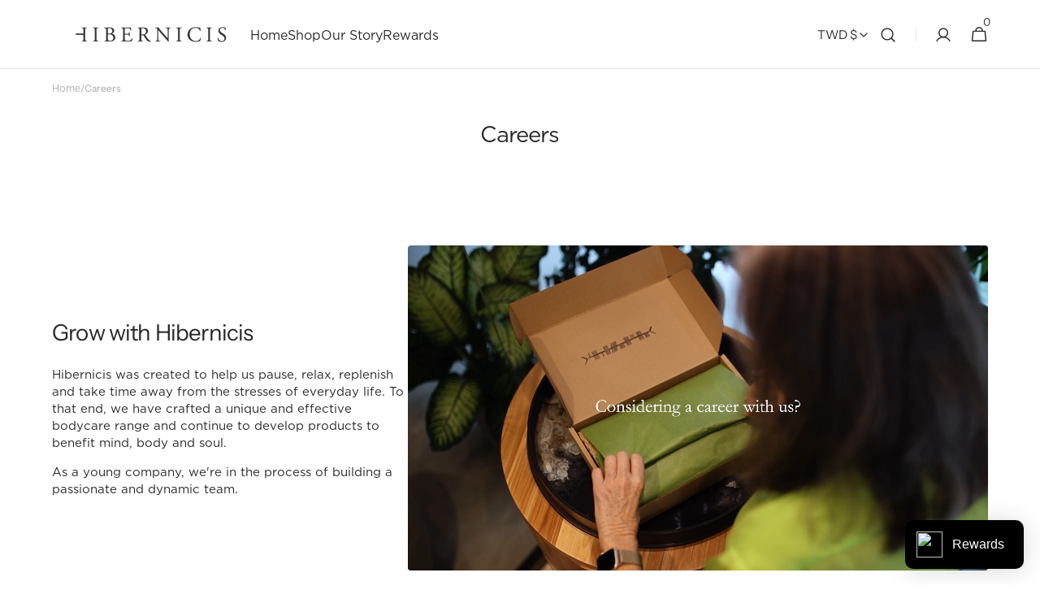

--- FILE ---
content_type: text/css
request_url: https://hibernicis.com/cdn/shop/t/7/assets/base.aio.min.css?v=140094737323252658331747302568
body_size: 15844
content:
/*
Generated time: May 15, 2025 09:49
This file was created by the app developer. Feel free to contact the original developer with any questions. It was minified (compressed) by AVADA. AVADA do NOT own this script.
*/
@charset "UTF-8";:root{--color-error:217,76,76;--color-error-border:199,38,27;--color-error-background:255,245,245;--duration-short:100ms;--duration-default:250ms;--duration-long:500ms}:root{--alpha-link:0.5;--alpha-button-background:1;--alpha-button-border:1;--color-placeholder-input:0,0,0;--alpha-placeholder-input:0.5}[data-scheme=dark] .gallery-with-text .subtitle,[data-scheme=dark] .media-slideshow .subtitle,[data-scheme=dark] .mega-menu .subtitle,[data-scheme=dark] .search__promo-blocks .subtitle{color:rgba(229,229,229,.7)}[data-scheme=dark] .header__heading-logo{display:none}[data-scheme=dark] .header__heading-logo--overlay{display:block}[data-scheme=dark] .header__heading-logo:only-child{display:block}[data-scheme=dark] .mega-menu__small-menu .small-menu__link:hover{opacity:.6}[data-scheme=dark] .multicolumn-card__image-wrapper--icon{background-color:rgba(var(--color-foreground),.1)}[data-scheme=dark] .placeholder-svg{filter:brightness(.5) grayscale(1)}[data-scheme=dark] .compare{color:#e5e5e5}[data-scheme=dark] .swiper-button-next svg path,[data-scheme=dark] .swiper-button-prev svg path{stroke:#e5e5e5}[data-scheme=dark] .categories-list__overlay{background-color:rgb(var(--color-overlay))}[data-scheme=dark] .card-page{background-color:#2c2c2c}[data-scheme=dark] .card-page:hover{background-color:#323232}[data-scheme=dark] .image-parallax.color-background-3{--color-button:0,0,0;--color-button-text:255,255,255}[data-scheme=dark] .image-parallax__button.button--secondary .icon-button-arrow{color:rgb(var(--color-background))}[data-scheme=dark] .about-section.color-background-2,[data-scheme=dark] .steps-section+.testimonials-section>.color-background-2{--color-background:28,28,28}[data-scheme=dark] .card-horizontal__link,[data-scheme=dark] .card-horizontal__link::after,[data-scheme=dark] .card__link::after,[data-scheme=dark] .collection-product-list .collection-product-card--extended .card__link::after,[data-scheme=dark] .featured-products__products-item .card__inner{background-color:#212121}[data-scheme=dark] .collection-product-list .card-information__wrapper>*,[data-scheme=dark] .collection-results--products .card-information__wrapper>*,[data-scheme=dark] .product-recommendations__product .card-information__wrapper>*,[data-scheme=dark] .search-modal .card-horizontal-wrapper .price--on-sale .price-item--regular,[data-scheme=dark] .search-modal .card-horizontal-wrapper .price__regular,[data-scheme=dark] .search-modal .card-horizontal__information>*{color:#f9f9f9}[data-scheme=dark] .search-modal .card-horizontal-wrapper .price--on-sale .price-item--regular{text-decoration-color:#f9f9f9}[data-scheme=dark] .collection-results--products .card-wrapper,[data-scheme=dark] .product-recommendations__product .card-wrapper,[data-scheme=dark] .search-modal .card-horizontal-wrapper,[data-scheme=dark] .search-modal .search__items-item{background-color:#1c1c1c}[data-scheme=dark] .featured-products__products-list .featured-products__products-item--horizontal .card-horizontal-wrapper,[data-scheme=dark] .featured-products__products-list--horizontal.featured-products__products-list--placeholder .card-wrapper{border-color:#dfdfdf}[data-scheme=dark] .filters__item:not(.filters__item_active){opacity:.5}[data-scheme=dark] .filters__item:not(.filters__item_active) span{color:#000}[data-scheme=dark] .brands__image--dark{display:block}[data-scheme=dark] .brands__image--dark+.brands__image--light{display:none}[data-scheme=dark] .card--product-placeholder .placeholder-svg{background-color:rgb(var(--color-background))}[data-scheme=dark] .product .advantage img:first-child:nth-last-child(2),[data-scheme=dark] .product .advantage svg:first-child:nth-last-child(2){display:none}[data-scheme=dark] .product .advantage img:first-child:nth-last-child(2)~img,[data-scheme=dark] .product .advantage img:first-child:nth-last-child(2)~svg,[data-scheme=dark] .product .advantage svg:first-child:nth-last-child(2)~img,[data-scheme=dark] .product .advantage svg:first-child:nth-last-child(2)~svg{display:block}[data-scheme=dark] .mega-menu__item--dark .mega-menu__item-description,[data-scheme=dark] .mega-menu__item--dark .mega-menu__item-heading,[data-scheme=dark] .mega-menu__item--dark .mega-menu__item-text,[data-scheme=dark] .mega-menu__item--dark .mega-menu__item-text--accent{color:#282828}[data-scheme=dark] .search__block--dark .search__heading,[data-scheme=dark] .search__block--dark .search__text,[data-scheme=dark] .search__block--dark .search__text--accent{color:#282828}@media (prefers-color-scheme:dark){[data-scheme=auto] .header__heading-logo{display:none}[data-scheme=auto] .header__heading-logo--overlay{display:block}[data-scheme=auto] .header__heading-logo:only-child{display:block}[data-scheme=auto] .gallery-with-text .subtitle,[data-scheme=auto] .media-slideshow .subtitle,[data-scheme=auto] .mega-menu .subtitle,[data-scheme=auto] .search__promo-blocks .subtitle{color:rgba(229,229,229,.7)}[data-scheme=auto] .mega-menu__small-menu .small-menu__link:hover{opacity:.6}[data-scheme=auto] .multicolumn-card__image-wrapper--icon{background-color:rgba(var(--color-foreground),.1)}[data-scheme=auto] .placeholder-svg{filter:brightness(.5) grayscale(1)}[data-scheme=auto] .compare{color:#e5e5e5}[data-scheme=auto] .swiper-button-next svg path,[data-scheme=auto] .swiper-button-prev svg path{stroke:#e5e5e5}[data-scheme=auto] .categories-list__overlay{background-color:rgb(var(--color-overlay))}[data-scheme=auto] .card-page{background-color:#2c2c2c}[data-scheme=auto] .card-page:hover{background-color:#323232}[data-scheme=auto] .image-parallax__button.button--secondary .icon-button-arrow{color:rgb(var(--color-background))}[data-scheme=auto] .about-section.color-background-2,[data-scheme=auto] .steps-section+.testimonials-section>.color-background-2{--color-background:28,28,28}[data-scheme=auto] .card-horizontal__link,[data-scheme=auto] .card-horizontal__link::after,[data-scheme=auto] .card__link::after,[data-scheme=auto] .collection-product-list .collection-product-card--extended .card__link::after,[data-scheme=auto] .featured-products__products-item .card__inner{background-color:rgb(var(--color-background))}[data-scheme=auto] .collection-product-list .card-information__wrapper>*,[data-scheme=auto] .collection-results--products .card-information__wrapper>*,[data-scheme=auto] .product-recommendations__product .card-information__wrapper>*,[data-scheme=auto] .search-modal .card-horizontal-wrapper .price--on-sale .price-item--regular,[data-scheme=auto] .search-modal .card-horizontal-wrapper .price__regular,[data-scheme=auto] .search-modal .card-horizontal__information>*{color:#f9f9f9}[data-scheme=auto] .search-modal .card-horizontal-wrapper .price--on-sale .price-item--regular{text-decoration-color:#f9f9f9}[data-scheme=auto] .collection-results--products .card-wrapper,[data-scheme=auto] .product-recommendations__product .card-wrapper,[data-scheme=auto] .search-modal .card-horizontal-wrapper,[data-scheme=auto] .search-modal .search__items-item{background-color:#212121}[data-scheme=auto] .featured-products__products-list .featured-products__products-item--horizontal .card-horizontal-wrapper,[data-scheme=auto] .featured-products__products-list--horizontal.featured-products__products-list--placeholder .card-wrapper{border-color:#dfdfdf}[data-scheme=auto] .filters__item:not(.filters__item_active){opacity:.5}[data-scheme=auto] .filters__item:not(.filters__item_active) span{color:#000}[data-scheme=auto] .brands__image--dark{display:block}[data-scheme=auto] .brands__image--dark+.brands__image--light{display:none}[data-scheme=auto] .product .advantage img:first-child:nth-last-child(2),[data-scheme=auto] .product .advantage svg:first-child:nth-last-child(2){display:none}[data-scheme=auto] .product .advantage img:first-child:nth-last-child(2)~img,[data-scheme=auto] .product .advantage img:first-child:nth-last-child(2)~svg,[data-scheme=auto] .product .advantage svg:first-child:nth-last-child(2)~img,[data-scheme=auto] .product .advantage svg:first-child:nth-last-child(2)~svg{display:block}[data-scheme=auto] .mega-menu__item--dark .mega-menu__item-description,[data-scheme=auto] .mega-menu__item--dark .mega-menu__item-heading,[data-scheme=auto] .mega-menu__item--dark .mega-menu__item-text,[data-scheme=auto] .mega-menu__item--dark .mega-menu__item-text--accent{color:#282828}[data-scheme=auto] .search__block--dark .search__heading,[data-scheme=auto] .search__block--dark .search__text,[data-scheme=auto] .search__block--dark .search__text--accent{color:#282828}.image-parallax__button.button--secondary .icon-button-arrow{color:rgb(var(--color-background))}.card--product-placeholder .placeholder-svg{background-color:rgb(var(--color-background))}}.container,.container-fluid,.container-lg,.container-md,.container-sm,.container-xl,.container-xxl,.shopify-policy__container,.shopify-policy__container-lg,.shopify-policy__container-md,.shopify-policy__container-sm,.shopify-policy__container-xl,.shopify-policy__container-xxl{width:100%;padding-right:2rem;padding-left:2rem;margin-right:auto;margin-left:auto}@media screen and (min-width:1200px){.container,.container-fluid,.container-lg,.container-md,.container-sm,.container-xl,.container-xxl,.shopify-policy__container,.shopify-policy__container-lg,.shopify-policy__container-md,.shopify-policy__container-sm,.shopify-policy__container-xl,.shopify-policy__container-xxl{padding-right:6.4rem;padding-left:6.4rem}}@media (min-width:576px){.container,.container-sm,.shopify-policy__container,.shopify-policy__container-sm{max-width:100%}}@media (min-width:750px){.container,.container-md,.container-sm,.shopify-policy__container,.shopify-policy__container-md,.shopify-policy__container-sm{max-width:100%}}@media (min-width:990px){.container,.container-lg,.container-md,.container-sm,.shopify-policy__container,.shopify-policy__container-lg,.shopify-policy__container-md,.shopify-policy__container-sm{max-width:100%}}@media (min-width:1200px){.container,.container-lg,.container-md,.container-sm,.container-xl,.shopify-policy__container,.shopify-policy__container-lg,.shopify-policy__container-md,.shopify-policy__container-sm,.shopify-policy__container-xl{max-width:100%}}@media (min-width:1360px){.container,.container-lg,.container-md,.container-sm,.container-xl,.container-xxl,.shopify-policy__container,.shopify-policy__container-lg,.shopify-policy__container-md,.shopify-policy__container-sm,.shopify-policy__container-xl,.shopify-policy__container-xxl{max-width:1920px}}.no-js:not(html){display:none!important}html.no-js .no-js:not(html){display:block!important}.no-js-inline{display:none!important}html.no-js .no-js-inline{display:inline-block!important}html.no-js .no-js-flex{display:none!important}html.no-js .no-js-flex{display:flex!important}html.js .js-hidden{display:none!important}html.no-js .no-js-block{display:block!important}html.no-js .no-js-hidden{display:none!important}html{-moz-text-size-adjust:none;-webkit-text-size-adjust:none;text-size-adjust:none}.page-width{max-width:139.6rem;margin:0 auto;padding:0 2.5rem}@media screen and (min-width:750px){.page-width{padding:0 5rem}.page-width--narrow{padding:0 9rem}}@media screen and (min-width:990px){.page-width--narrow{max-width:72.6rem;padding:0}}.spaced-section{position:relative;background-color:rgb(var(--color-background))}.section-border-top{padding-top:5rem}.section-border-top__inner{position:relative}.section-border-top__inner:before{content:"";position:absolute;width:calc(100% - 12.8rem);height:1px;left:50%;transform:translateX(-50%);top:-5rem;background-color:rgba(var(--color-foreground),.2)}.color-background-1,.color-background-2,.color-background-3,.color-background-4,body{line-height:var(--font-body-line-height)}.background-secondary{background-color:rgba(var(--color-foreground),.04);padding:4rem 0 5rem}@media screen and (min-width:750px){.background-secondary{padding:6rem 0 5rem}}.page-margin,.shopify-challenge__container{margin:7rem auto}.shopify-challenge__error{padding-left:0}.shopify-challenge__button{font-family:var(--font-button-family);font-weight:var(--font-button-weight);font-style:var(--font-button-style);text-transform:var(--font-button-text-transform);letter-spacing:var(--font-button-letter-spacing);position:relative;box-sizing:border-box;text-decoration:none;border:0;border-radius:var(--border-radius-button);font-size:1.6rem;line-height:var(--font-body-line-height);-webkit-appearance:none;appearance:none;cursor:pointer;overflow:hidden;z-index:1;display:inline-flex;justify-content:center;align-items:center;min-width:10rem;min-height:5.6rem;padding:0 3.2rem;transition:background-color var(--duration-default),color var(--duration-default);background-color:rgba(var(--color-button),var(--alpha-button-background));color:rgb(var(--color-button-text));margin-top:2.4rem!important}@media screen and (min-width:576px){.shopify-challenge__button{padding:0 5.6rem}}.shopify-challenge__button:hover{background-color:rgb(var(--color-button-hover));color:rgb(var(--color-button-text-hover))}.shopify-challenge__button:focus{background-color:rgba(var(--color-button),var(--alpha-button-background))}.rte-width{max-width:82rem;margin:0 auto 2rem}.list-unstyled{margin:0;padding:0;list-style:none}.hidden{display:none!important}.visually-hidden{position:absolute!important;overflow:hidden;width:1px;height:1px;margin:-1px;padding:0;border:0;clip:rect(0 0 0 0);word-wrap:normal!important}.visually-hidden--inline{margin:0;height:1em}.visibility-hidden{visibility:hidden}.skip-to-content-link:focus{z-index:9999;position:inherit;overflow:auto;width:auto;height:auto;clip:auto}.overflow-hidden{overflow:hidden}summary{cursor:pointer;list-style:none;position:relative}summary .icon-caret{position:absolute;width:2rem;height:2rem;right:0;top:calc(50% - 1rem);transform:rotate(90deg)}summary::-webkit-details-marker{display:none}.disclosure-has-popup{position:relative}.disclosure-has-popup[open]>summary::before{position:fixed;inset:0;z-index:2;display:block;cursor:default;content:" ";background:0 0}.disclosure-has-popup>summary::before{display:none}.disclosure-has-popup[open]>summary+*{z-index:100}@keyframes translate{0%{transform:translate3d(0,0,0)}100%{transform:translate3d(-40rem,0,0)}}@keyframes fade{0%{opacity:0}100%{opacity:1}}@keyframes link-hover{0%{width:100%}50%{width:0}100%{width:100%}}.header-wrapper--overlay .header__menu-item:not(.mega-menu__link):not(.list-menu__item){transition:none}body:not(.body--hidden) #shopify-section-header:not(.shopify-section-header-sticky.animate) .header-wrapper--overlay .header__offcanvas-toggle .header__offcanvas-toggle-link{color:var(--color-light-text-hex)}body:not(.body--hidden) #shopify-section-header:not(.shopify-section-header-sticky.animate) .header-wrapper--overlay .header__heading-link>*{color:var(--color-light-text-hex)}main .shopify-section:first-child:not(.not-margin) .section--has-overlay:not(.article-template__header){margin-top:calc(-1 * (var(--header-height) + var(--breadcrumbs-height)))}main .shopify-section:first-child.not-margin .section--has-overlay:not(.article-template__header){margin-top:calc(-1 * var(--breadcrumbs-height))}[data-block-handle=reviews] #shopify-product-reviews{margin:0}[data-block-handle=reviews] .spr-container,[data-block-handle=reviews] .spr-form,[data-block-handle=reviews] .spr-review{border:0}[data-block-handle=reviews] .spr-container{padding:0}[data-block-handle=reviews] .spr-starrating{display:none}[data-block-handle=reviews] .spr-summary{display:flex;flex-direction:column;gap:1.6rem;text-align:left}@media (min-width:750px){[data-block-handle=reviews] .spr-summary{gap:2.4rem}}[data-block-handle=reviews] .spr-summary::after{display:none}[data-block-handle=reviews] .spr-summary-caption{font-size:1.5rem;color:rgb(var(--color-foreground-title),.8)}[data-block-handle=reviews] .spr-header-title{display:none}[data-block-handle=reviews] .spr-summary{margin-bottom:2.4rem}[data-block-handle=reviews] .spr-summary::before{display:none}[data-block-handle=reviews] .spr-summary-actions{width:100%}[data-block-handle=reviews] .spr-button,[data-block-handle=reviews] .spr-summary-actions-newreview{float:unset;display:inline-flex;justify-content:center;align-items:center;min-width:18.4rem;min-height:5.2rem;padding:0 3rem;font-family:var(--font-button-family);font-style:var(--font-button-style);text-transform:capitalize;letter-spacing:var(--font-button-letter-spacing);position:relative;box-sizing:border-box;text-decoration:none;border:0;border-radius:var(--border-radius-button);transition:var(--duration-default);font-size:1.4rem;font-weight:500;line-height:1;cursor:pointer;overflow:hidden;z-index:1;background-color:rgba(var(--color-button),var(--alpha-button-background));color:rgb(var(--color-button-text))}@media (min-width:750px){[data-block-handle=reviews] .spr-button,[data-block-handle=reviews] .spr-summary-actions-newreview{font-size:1.5rem}}[data-block-handle=reviews] .spr-button:hover,[data-block-handle=reviews] .spr-summary-actions-newreview:hover{background-color:rgb(var(--color-button-hover));color:rgb(var(--color-button-text-hover))}[data-block-handle=reviews] .spr-reviews{margin-top:0}[data-block-handle=reviews] .spr-review{margin:0;padding:0;display:grid;grid-template-rows:1fr auto;break-inside:avoid;background-color:rgb(var(--color-background));border-radius:var(--border-radius-button)}[data-block-handle=reviews] .spr-review:first-child{margin-top:0}[data-block-handle=reviews] .spr-review+.spr-review{margin-top:1.6rem;padding-top:1.6rem;border-top:.1rem solid rgb(var(--color-border))}[data-block-handle=reviews] .spr-review-header{display:flex;flex-direction:column}[data-block-handle=reviews] .spr-review-header-title{font-size:1.5rem;font-weight:500;order:1;margin-bottom:.4rem}[data-block-handle=reviews] .spr-review-header-starratings{display:flex;gap:.3rem;width:100%;margin-bottom:1rem}[data-block-handle=reviews] .spr-icon{font-size:90%;color:rgb(var(--color-foreground-title))}[data-block-handle=reviews] .spr-icon.spr-icon-star-empty{opacity:1}[data-block-handle=reviews] .spr-review-content-body{font-size:1.4rem;line-height:1.5;color:rgb(var(--color-foreground-title),.8)}@media (min-width:750px){[data-block-handle=reviews] .spr-review-content-body{font-size:1.5rem}}[data-block-handle=reviews] .spr-review-content{margin-bottom:1rem}[data-block-handle=reviews] .spr-review-header-byline{font-size:1.4rem;font-style:normal;color:rgb(var(--color-foreground),.5);margin-bottom:1rem}@media (min-width:750px){[data-block-handle=reviews] .spr-review-header-byline{font-size:1.5rem}}[data-block-handle=reviews] .spr-review-header-byline strong:first-child{font-weight:500;color:rgb(var(--color-foreground-title))}[data-block-handle=reviews] .spr-review-header-byline strong:last-child{font-weight:400}[data-block-handle=reviews] .spr-review-reportreview{font-size:1.3rem;line-height:2rem;color:rgba(var(--color-foreground),.5);text-decoration-color:inherit;transition:var(--duration-default)}[data-block-handle=reviews] .spr-review-reportreview:hover{color:rgba(var(--color-foreground),1)}[data-block-handle=reviews] .spr-form{background-color:rgba(var(--color-foreground),.05);border-radius:.4rem;padding:2.4rem;margin-bottom:2.4rem;margin-top:0}@media (min-width:750px){[data-block-handle=reviews] .spr-form{padding:3.2rem}}[data-block-handle=reviews] .spr-form>form{display:flex;flex-direction:column}[data-block-handle=reviews] .spr-form-review{order:-1}[data-block-handle=reviews] .spr-form-review-rating{margin-bottom:2.4rem}[data-block-handle=reviews] .spr-form-review-rating .spr-starrating{display:flex;margin-top:.6rem;gap:1rem}[data-block-handle=reviews] .spr-form-review-title{margin-bottom:.8rem}@media (min-width:750px){[data-block-handle=reviews] .spr-form-review-title{margin-bottom:1.6rem}}[data-block-handle=reviews] .spr-form-review-body{margin-bottom:.8rem}@media (min-width:750px){[data-block-handle=reviews] .spr-form-review-body{margin-bottom:1.6rem}}[data-block-handle=reviews] .spr-form-review-body>.spr-form-input{height:8.8rem!important;padding:0!important;margin:0!important;background-color:transparent!important;border:0!important}[data-block-handle=reviews] .spr-form-actions input[type=submit]{margin-top:.8rem}[data-block-handle=reviews] .spr-form-message-error{border:.2rem solid rgb(var(--color-button));border-radius:var(--border-radius-button);color:rgb(var(--color-foreground-title));background-color:rgb(var(--color-background))}[data-block-handle=reviews] .spr-form-title{font-size:1.8rem;line-height:1.3;color:rgb(var(--color-foreground-title));order:-2}@media (min-width:750px){[data-block-handle=reviews] .spr-form-title{font-size:2.4rem}}[data-block-handle=reviews] .spr-form-contact>*{width:100%}[data-block-handle=reviews] .spr-form-contact::after,[data-block-handle=reviews] .spr-form-contact::before{display:none}[data-block-handle=reviews] .spr-form-label{font-size:1.3rem;font-weight:500;color:rgb(var(--color-foreground-title))}@media (min-width:750px){[data-block-handle=reviews] .spr-form-label{font-size:1.5rem}}[data-block-handle=reviews] .spr-form-input{margin-top:.8rem!important}@media (min-width:750px){[data-block-handle=reviews] .spr-form-input{margin-top:1rem!important}}[data-block-handle=reviews] .spr-form-input-textarea,[data-block-handle=reviews] .spr-form-input:not(.spr-starrating){width:100%;min-height:4.9rem;max-height:8.8rem;font-family:var(--font-body-family);font-style:var(--font-body-style);font-size:1.4rem;-webkit-appearance:none;appearance:none;color:rgb(var(--color-foreground-title));background-color:rgb(var(--color-background-input));border:.1rem solid rgb(var(--color-border-input));border-radius:.4rem;box-sizing:border-box;transition:border var(--duration-default),background-color var(--duration-default);overflow:hidden;padding:.6rem 2rem;text-align:left}@media (min-width:750px){[data-block-handle=reviews] .spr-form-input-textarea,[data-block-handle=reviews] .spr-form-input:not(.spr-starrating){min-height:5.4rem;padding:1.6rem 2.4rem;font-size:1.6rem}}[data-block-handle=reviews] .spr-form-input-textarea::placeholder,[data-block-handle=reviews] .spr-form-input:not(.spr-starrating)::placeholder{transition:color var(--duration-default);color:rgba(var(--color-foreground-secondary))}[data-block-handle=reviews] .spr-form-input-textarea:hover,[data-block-handle=reviews] .spr-form-input:not(.spr-starrating):hover{background-color:rgb(var(--color-background-input-hover))}[data-block-handle=reviews] .spr-form-input-textarea:hover::placeholder,[data-block-handle=reviews] .spr-form-input:not(.spr-starrating):hover::placeholder{color:rgba(var(--color-foreground-secondary),.7)}[data-block-handle=reviews] .spr-form-input-textarea:focus,[data-block-handle=reviews] .spr-form-input:not(.spr-starrating):focus{border-color:rgb(var(--color-border-input-hover))}[data-block-handle=reviews] .spr-form-input-textarea:focus::placeholder,[data-block-handle=reviews] .spr-form-input:not(.spr-starrating):focus::placeholder{opacity:0}[data-block-handle=reviews] .spr-form-input-textarea:focus,[data-block-handle=reviews] .spr-form-input-textarea:focus-visible,[data-block-handle=reviews] .spr-form-input:not(.spr-starrating):focus,[data-block-handle=reviews] .spr-form-input:not(.spr-starrating):focus-visible{outline:0}[data-block-handle=reviews] .spr-form-input-textarea{padding:1.6rem 2rem!important}@media (min-width:750px){[data-block-handle=reviews] .spr-form-input-textarea{padding:1.6rem 2.4rem!important}}[data-block-handle=reviews] .spr-form-input.spr-starrating .spr-icon{font-size:133%;color:rgb(var(--color-foreground-title))}@media (min-width:750px){[data-block-handle=reviews] .spr-form-input.spr-starrating .spr-icon{font-size:90%}}[data-block-handle=reviews] .spr-form-input.spr-starrating .spr-icon.spr-icon-star-empty{opacity:1}[data-block-handle=reviews] .spr-pagination{border:0;padding-top:2.4rem}[data-block-handle=reviews] .spr-pagination>div{display:flex;align-items:center;justify-content:center;gap:.8rem}[data-block-handle=reviews] .spr-pagination-next,[data-block-handle=reviews] .spr-pagination-prev{position:relative;right:unset;left:unset}[data-block-handle=reviews] .spr-pagination-next a,[data-block-handle=reviews] .spr-pagination-prev a{font-size:1.6rem;font-weight:var(--font-heading-card-weight);color:rgb(var(--color-foreground));text-decoration:none;transition:var(--duration-default)}[data-block-handle=reviews] .spr-pagination-next a:hover,[data-block-handle=reviews] .spr-pagination-prev a:hover{opacity:.5}[data-block-handle=reviews] .spr-pagination-page{position:relative;display:flex;justify-content:center;align-items:center;width:3.2rem;height:3.2rem;padding:0;border-radius:.4rem;transition:background-color var(--duration-default)}[data-block-handle=reviews] .spr-pagination-page a{display:flex;justify-content:center;align-items:center;width:100%;height:100%;font-size:1.6rem;font-weight:var(--font-heading-card-weight);color:rgb(var(--color-foreground));text-decoration:none}[data-block-handle=reviews] .spr-pagination-page:focus,[data-block-handle=reviews] .spr-pagination-page:not(.is-active):hover{background-color:rgb(var(--color-background-input))}[data-block-handle=reviews] .spr-pagination-page.is-active{background-color:rgb(var(--color-background-input));border:.1rem solid rgb(var(--color-border-input))}[data-block-handle=reviews] .spr-pagination-page:not(.is-active):hover{background-color:rgb(var(--color-background-input))}[data-block-handle=reviews] .spr-review-footer::after,[data-block-handle=reviews] .spr-review-footer::before{display:none}[data-block-handle=reviews] .spr-review-reportreview{float:unset}.placeholder-svg{filter:grayscale(1)}.background{background:rgb(var(--color-background));background:var(--gradient-background);background-attachment:fixed}p{color:rgb(var(--color-foreground))}.shopify-policy__title{text-align:left}.shopify-policy__body{padding-bottom:4.8rem}@media screen and (min-width:1200px){.shopify-policy__body{padding-bottom:8.8rem}}.h0,.h1,.h2,.h3,.h4,.h5,h1,h2,h3,h4,h5,h6{font-family:var(--font-heading-family);font-style:var(--font-heading-style);font-weight:var(--font-heading-weight);color:rgb(var(--color-foreground-title));line-height:var(--font-heading-line-height);word-wrap:break-word;max-width:100%}.h0,.h1,.h2,.h3,.h4,.h5,h1,h2,h3,h4,h5{letter-spacing:calc(var(--font-heading-letter-spacing) * .1)}.h0{font-size:50px}@media only screen and (min-width:750px){.h0{font-size:100px}}.h1,h1{font-size:calc(var(--font-heading-h1-scale) * 3rem)}@media only screen and (min-width:750px){.h1,h1{font-size:calc(var(--font-heading-h1-scale) * 3.2rem)}}@media only screen and (min-width:1360px){.h1,h1{font-size:calc(var(--font-heading-h1-scale) * 4.2rem)}}@media only screen and (min-width:1600px){.h1,h1{font-size:calc(var(--font-heading-h1-scale) * 5.6rem)}}.h2,h2{font-size:calc(var(--font-heading-h2-scale) * 2.4rem)}@media only screen and (min-width:750px){.h2,h2{font-size:calc(var(--font-heading-h2-scale) * 2.4rem)}}@media only screen and (min-width:1360px){.h2,h2{font-size:calc(var(--font-heading-h2-scale) * 3.5rem)}}@media only screen and (min-width:1600px){.h2,h2{font-size:calc(var(--font-heading-h2-scale) * 4.2rem)}}.h3,h3{font-size:calc(var(--font-heading-h3-scale) * 2.2rem)}@media only screen and (min-width:750px){.h3,h3{font-size:calc(var(--font-heading-h3-scale) * 2.4rem)}}@media only screen and (min-width:1360px){.h3,h3{font-size:calc(var(--font-heading-h3-scale) * 3.2rem)}}@media only screen and (min-width:1600px){.h3,h3{font-size:calc(var(--font-heading-h3-scale) * 4rem)}}.h4,h4{font-size:calc(var(--font-heading-h4-scale) * 2rem)}@media only screen and (min-width:1360px){.h4,h4{font-size:calc(var(--font-heading-h4-scale) * 2.4rem)}}@media only screen and (min-width:1600px){.h4,h4{font-size:calc(var(--font-heading-h4-scale) * 3.2rem)}}.h5,h5{font-size:calc(var(--font-heading-h5-scale) * 1.8rem)}@media only screen and (min-width:1360px){.h5,h5{font-size:calc(var(--font-heading-h5-scale) * 2rem)}}@media only screen and (min-width:1600px){.h5,h5{font-size:calc(var(--font-heading-h5-scale) * 2.4rem)}}.h6,h6{font-size:1.6rem}@media only screen and (min-width:1360px){.h6,h6{font-size:1.8rem}}a{color:rgba(var(--color-foreground));text-decoration-color:rgb(var(--color-foreground));transition:color var(--duration-default),text-decoration var(--duration-default)}a:hover{color:rgba(var(--color-foreground));text-decoration-color:rgb(var(--color-foreground))}blockquote{padding:2rem 3rem;font-size:1.6rem;color:rgba(var(--color-foreground));line-height:1.3;border-top:.3rem solid rgba(var(--color-foreground));border-bottom:.1rem solid rgba(var(--color-foreground),.3)}@media screen and (min-width:750px){blockquote{padding:2.4rem 10rem;font-size:2rem}}table:not([class]){table-layout:fixed;border-collapse:collapse;font-size:1.4rem;border-style:hidden;box-shadow:0 0 0 .1rem rgba(var(--color-foreground),.2)}table:not([class]) td,table:not([class]) th{padding:1em;border:.1rem solid rgba(var(--color-foreground),.2)}a:empty,article:empty,dl:empty,h1:empty,h2:empty,h3:empty,h4:empty,h5:empty,h6:empty,p:empty,section:empty,ul:empty{display:none}hr{display:block;width:100%;height:.2rem;background-color:rgb(var(--color-border));border:none}.caption{font-size:1rem;color:rgb(var(--color-foreground-secondary));line-height:1.7}@media screen and (min-width:750px){.caption{font-size:1.2rem}}.caption-with-letter-spacing{margin-top:1rem;font-size:1.2rem}.caption-large,.form__label{text-transform:uppercase;font-weight:500;color:rgba(var(--color-foreground))}@media screen and (max-width:749px){.small-hide{display:none}}@media screen and (max-width:749px){.small-hide{display:none!important}}@media screen and (min-width:750px) and (max-width:989px){.medium-hide{display:none!important}}@media screen and (min-width:990px){.large-up-hide{display:none!important}}.center{text-align:center}.right{text-align:right}.uppercase{text-transform:uppercase}.light{opacity:.7}.link{cursor:pointer;display:inline-block;border:none;box-shadow:none;text-decoration:underline;text-underline-offset:0.3rem;color:rgb(var(--color-link));background-color:transparent;transition:var(--duration-default)}@media screen and (min-width:750px){.link{font-size:1.5rem}}.link--text{color:rgb(var(--color-foreground));transition:var(--duration-default)}.circle-divider::after{content:"•";margin:0 8px 0 8px}.circle-divider:last-of-type::after{display:none}.line-divider{align-items:center;justify-content:center}.line-divider::after{content:"";display:inline-flex;width:16px;height:1px;margin:0 8px 0 8px;background:rgba(var(--color-foreground),.6)}.line-divider_vertical::after{width:1px;height:13px}.line-divider:last-of-type::after{display:none}.full-unstyled-link{text-decoration:none;color:currentColor;display:block}.placeholder{background-color:rgba(var(--color-foreground),.04);color:rgba(var(--color-foreground),.55);fill:rgba(var(--color-foreground),0.55)}details>*{box-sizing:border-box}.break{word-break:break-word}@media (prefers-reduced-motion){.motion-reduce{transition:none!important}}.underlined-link{color:rgb(var(--color-foreground));text-underline-offset:0.3rem;text-decoration-thickness:0.1rem;transition:opacity var(--duration-default)}.underlined-link:hover{opacity:.7}.link-hover-line{position:relative}.link-hover-line::after{position:absolute;bottom:0;left:0;right:0;content:"";width:0;height:.1rem;background-color:currentColor;transition:width var(--duration-default)}.link-hover-line:hover::after{width:100%}.link-hover-line-outer>span{position:relative}.link-hover-line-outer>span::after{position:absolute;bottom:.2rem;left:0;right:0;content:"";width:0;height:.1rem;background-color:rgb(var(--color-button));transition:width var(--duration-default)}.link-hover-line-outer:hover>span::after{width:100%}.link-hover-arrow svg{opacity:0;transition:opacity var(--duration-default)}.link-hover-arrow:hover svg{opacity:1}.title{margin:3rem 0 2rem}.title-wrapper{margin-bottom:3rem}.title--primary{margin:4rem 0}.title--page{text-align:left}.title--section>*{margin:0}.title--section-mt-none{margin:0 0 3rem 0}.title--section-m-none{margin:0}@media screen and (min-width:990px){.title{margin:5rem 0 3rem}.title--primary{margin:2rem 0}}.page-header{margin-top:1.6rem;margin-bottom:1.6rem;text-align:center}@media screen and (min-width:750px){.page-header{margin-top:3.2rem;margin-bottom:2.4rem}}.page-header .title--page{margin-bottom:0;margin-top:0}.page-header .title--page:not(:first-child){margin-bottom:1.5rem}.subtitle{font-family:var(--font-subtitle-family);font-weight:var(--font-subtitle-weight);font-style:var(--font-subtitle-style);letter-spacing:var(--font-subtitle-letter-spacing);text-transform:var(--font-subtitle-text-transform);color:rgb(var(--color-foreground-secondary));font-size:calc(var(--font-subtitle-scale) * 1rem - .1rem);line-height:140%;margin-bottom:1rem}@media screen and (min-width:1200px){.subtitle{font-size:calc(var(--font-subtitle-scale) * 1rem)}}.card__subtitle{position:relative;margin:0;font-size:1.1rem;letter-spacing:.08em;line-height:1.4;font-family:var(--font-subtitle-family);font-weight:var(--font-subtitle-weight);font-style:var(--font-subtitle-style);letter-spacing:.08em;text-transform:uppercase;color:rgb(var(--color-foreground-secondary))}.titles .subtitle{margin:0}.titles .subtitle+.heading{margin-top:1rem}.titles .subtitle:only-child{margin-bottom:2.4rem}@media screen and (min-width:750px){.titles .subtitle:only-child{margin-bottom:3.2rem}}@media screen and (min-width:1200px){.titles .subtitle:only-child{margin-bottom:4rem}}.titles .heading{margin:0;margin-bottom:2.4rem}@media screen and (min-width:750px){.titles .heading{margin-bottom:3.2rem}}@media screen and (min-width:1200px){.titles .heading{margin-bottom:4.8rem}}@media screen and (min-width:750px) and (max-width:989px){.slider--tablet.grid--peek .grid__item{width:calc(25% - 3rem)}.slider--tablet.grid--peek.grid--3-col-tablet .grid__item{width:calc(33.33% - 2.6666666667rem)}.slider--tablet.grid--peek.grid--2-col-tablet .grid__item{width:calc(50% - 2rem)}.slider--tablet.grid--peek .grid__item:first-of-type{padding-left:1.5rem}.slider--tablet.grid--peek .grid__item:last-of-type{padding-right:1.5rem}}@media screen and (max-width:989px){.slider--tablet.grid--peek{margin:0;width:100%}.slider--tablet.grid--peek .grid__item{box-sizing:content-box;margin:0}}@keyframes progress{0%{stroke-dashoffset:75;opacity:1}100%{stroke-dashoffset:0;opacity:1}}.swiper-pagination .swiper-bullet{width:3rem;height:3rem;position:relative;cursor:pointer}.swiper-pagination .swiper-bullet:hover::after{width:1rem;height:1rem;background-color:rgba(var(--color-button),var(--alpha-button-background))}.swiper-pagination .swiper-bullet::before,.swiper-pagination .swiper-bullet:after{content:"";display:block;position:absolute;top:50%;left:50%;transform:translate(-50%,-50%)}.swiper-pagination .swiper-bullet::after{width:.6rem;height:.6rem;background-color:rgb(var(--color-border));border-radius:50%;transition:var(--duration-default)}.swiper-pagination .swiper-bullet svg{position:relative;z-index:4}.swiper-pagination .swiper-bullet--svg-animation svg{transform:rotate(-90deg)}.swiper-pagination .swiper-bullet--svg-animation .svg__circle-inner{stroke:red;fill:transparent;transition:all .7s ease}.swiper-pagination .swiper-bullet-active .svg__circle{stroke:rgba(var(--color-button),var(--alpha-button-background));stroke-dasharray:75;stroke-dashoffset:0;animation-name:progress;animation-fill-mode:backwards;animation-timing-function:linear}.swiper-pagination .swiper-bullet-active::after{width:1rem;height:1rem;background-color:rgba(var(--color-button),var(--alpha-button-background))}.swiper-pagination .swiper-bullet-active::before{width:2.8rem;height:2.8rem;background-image:url("data:image/svg+xml;charset=UTF-8,%3csvg width='28' height='28' viewBox='0 0 30 30' fill='none' xmlns='http://www.w3.org/2000/svg'%3e%3ccircle opacity='1' cx='15' cy='15' r='14' stroke='%23E0E3EE' stroke-width='2'/%3e%3c/svg%3e");background-repeat:no-repeat}.swiper-button-next,.swiper-button-prev,.swiper-pagination{position:static;margin:0;padding:0;background-color:transparent;border:none}.swiper-pagination{display:flex;align-items:center;justify-content:center;gap:.1rem}.swiper-button-next,.swiper-button-prev{position:static;flex:none;width:4.4rem;height:4.4rem;background-color:rgb(var(--color-button-secondary));border-radius:100%;border:.1rem solid rgb(var(--color-border));transition:var(--duration-default)}@media screen and (min-width:576px){.swiper-button-next,.swiper-button-prev{width:4.6rem;height:4.6rem}}.swiper-button-next.swiper-button-disabled,.swiper-button-prev.swiper-button-disabled{opacity:.2;pointer-events:all;cursor:not-allowed}.swiper-button-next:not(.swiper-button-disabled):hover,.swiper-button-prev:not(.swiper-button-disabled):hover{background-color:rgb(var(--color-button-secondary-hover));border:.1rem solid rgb(var(--color-button-secondary-hover))}.swiper-button-next::after,.swiper-button-prev::after{display:none}.swiper-button-next svg,.swiper-button-prev svg{color:rgb(var(--color-button-secondary-text))}.button-wrapper{display:flex;align-items:center;justify-content:center;margin-top:6.4rem}.button-wrapper .button svg{width:2rem;height:2rem}.media{width:100%;height:100%;display:block;background-color:rgba(var(--color-foreground),.3);position:relative;overflow:hidden}.media--transparent{background-color:transparent}.card-wrapper__link--overlay:empty,.media model-viewer,.media>:not(.zoom,.deferred-media__poster-button,.card__link){display:block;max-width:100%;position:absolute;top:0;left:0;height:100%;width:100%}.media>img{object-fit:cover;object-position:center center;transition:opacity var(--duration-long),transform var(--duration-long)}.media--square{padding-bottom:100%}.media--portrait{padding-bottom:114.2%}.media--landscape{padding-bottom:66.6%}.media--cropped{padding-bottom:56%}.media--16-9{padding-bottom:56.25%}.media--circle{padding-bottom:100%;border-radius:50%}.media.media--hover-effect>img+img{opacity:0}@media screen and (min-width:990px){.media--cropped{padding-bottom:63%}}deferred-media{display:block}.button,.customer .button{font-family:var(--font-button-family);font-weight:var(--font-button-weight);font-style:var(--font-button-style);text-transform:var(--font-button-text-transform);letter-spacing:var(--font-button-letter-spacing);position:relative;box-sizing:border-box;text-decoration:none;border:0;border-radius:var(--border-radius-button);transition:var(--duration-default);font-size:1.4rem;line-height:var(--font-body-line-height);-webkit-appearance:none;appearance:none;cursor:pointer;overflow:hidden;z-index:1}@media screen and (min-width:1200px){.button,.customer .button{font-size:1.5rem}}.button--primary,.button--secondary,.button--tertiary,.customer .button--primary,.customer .button--secondary,.customer .button--tertiary{display:inline-flex;justify-content:center;align-items:center;min-width:10rem;min-height:5.2rem;padding:0 4rem;transition:background-color var(--duration-default),color var(--duration-default)}@media screen and (min-width:576px){.button--primary,.button--secondary,.button--tertiary,.customer .button--primary,.customer .button--secondary,.customer .button--tertiary{min-height:5.6rem}}@media screen and (min-width:1200px){.button--primary,.button--secondary,.button--tertiary,.customer .button--primary,.customer .button--secondary,.customer .button--tertiary{padding:0 5.6rem}}.button--primary,.customer .button--primary{background-color:rgba(var(--color-button));color:rgb(var(--color-button-text))}.button--primary:hover,.customer .button--primary:hover{background-color:rgb(var(--color-button-hover));color:rgb(var(--color-button-text-hover))}.button--primary:hover .icon-pack,.customer .button--primary:hover .icon-pack{color:rgb(var(--color-button-text-hover))}.button--primary:focus,.customer .button--primary:focus{background-color:rgba(var(--color-button))}.button--primary .icon-pack,.customer .button--primary .icon-pack{color:rgb(var(--color-button-text))}.button--secondary,.customer .button--secondary{background-color:rgba(var(--color-button-secondary));color:rgb(var(--color-button-secondary-text))}.button--secondary:hover,.customer .button--secondary:hover{color:rgb(var(--color-button-secondary-text-hover));background-color:rgb(var(--color-button-secondary-hover))}.button--secondary:hover .icon-pack,.customer .button--secondary:hover .icon-pack{color:rgb(var(--color-button-secondary-text-hover))}.button--secondary:focus,.customer .button--secondary:focus{background-color:rgba(var(--color-button-secondary))}.button--secondary .icon-pack,.customer .button--secondary .icon-pack{color:rgb(var(--color-button-secondary-text))}.button--tertiary,.customer .button--tertiary{background-color:transparent;color:rgba(var(--color-button-tertiary-text));border:.2rem solid rgb(var(--color-button-tertiary))}.button--tertiary:hover,.customer .button--tertiary:hover{color:rgb(var(--color-button-tertiary-text-hover));background-color:rgb(var(--color-button-tertiary-hover));border-color:rgb(var(--color-button-tertiary-hover))}.button--tertiary:hover .icon-pack,.customer .button--tertiary:hover .icon-pack{color:rgb(var(--color-button-tertiary-text-hover))}.button--tertiary .icon-pack,.customer .button--tertiary .icon-pack{color:rgba(var(--color-button-tertiary-text))}.button .icon-button-arrow,.customer .button .icon-button-arrow{width:1.6rem;height:1.7rem}.button--simple-move,.customer .button--simple-move{--alpha-button-background:0;display:inline-flex;align-items:center;row-gap:.2rem;padding:0;min-width:auto;min-height:auto;background:0 0;box-shadow:none;text-decoration:none;color:rgb(var(--color-button));overflow:visible}.button--simple-move .icon-button-arrow,.customer .button--simple-move .icon-button-arrow{color:rgba(var(--color-button));transition:transform var(--duration-default)}.button--simple-move:hover .icon-button-arrow,.customer .button--simple-move:hover .icon-button-arrow{transform:translateX(.4rem)}.button--simple-move:focus .icon-button-arrow,.customer .button--simple-move:focus .icon-button-arrow{transform:translateX(0)}.button--unstyled,.customer .button--unstyled{cursor:pointer;background:0 0;box-shadow:none;border:none}.button--play>span,.customer .button--play>span{display:flex;align-items:center;justify-content:center;width:1.3rem;height:1.6rem}.button--play>span .button-icon,.customer .button--play>span .button-icon{position:absolute;transition:opacity var(--duration-default)}.button--play>span .icon-hidden,.customer .button--play>span .icon-hidden{opacity:0}.button--play.active .button-icon:not(.icon-hidden),.customer .button--play.active .button-icon:not(.icon-hidden){opacity:0}.button--play.active .icon-hidden,.customer .button--play.active .icon-hidden{opacity:1}.button--sound>span,.customer .button--sound>span{position:relative;display:flex;justify-content:center;align-items:center;width:2.4rem;height:2.4rem}.button--sound .button-icon,.customer .button--sound .button-icon{position:absolute;transition:opacity var(--duration-default)}.button--sound .icon-hidden,.customer .button--sound .icon-hidden{opacity:0}.button--sound.active .button-icon:not(.icon-hidden),.customer .button--sound.active .button-icon:not(.icon-hidden){opacity:0}.button--sound.active .icon-hidden,.customer .button--sound.active .icon-hidden{opacity:1}.button--simple,.customer .button--simple{display:block;align-items:center;padding:0;min-width:auto;min-height:auto;background:0 0;box-shadow:none;color:rgba(var(--color-foreground));--alpha-button-background:0;overflow:visible;font-size:1.5rem}.button--simple span,.customer .button--simple span{position:relative;display:block}.button--simple span::after,.customer .button--simple span::after{content:"";position:absolute;left:0;bottom:-.2rem;width:100%;height:.1rem;background-color:currentColor;transition:width var(--duration-default)}.button--simple:hover,.customer .button--simple:hover{color:rgba(var(--color-foreground));--alpha-button-background:0}.button--simple:hover span::after,.customer .button--simple:hover span::after{width:0}.button--arrow,.customer .button--arrow{position:relative;display:flex;align-items:center;gap:.3rem}.button--arrow .icon-button-arrow,.customer .button--arrow .icon-button-arrow{transition:var(--duration-default)}.button--arrow:hover .icon-button-arrow,.customer .button--arrow:hover .icon-button-arrow{transform:translateX(.3rem)}.button--primary-size,.customer .button--primary-size{min-height:5.8rem;min-width:20rem;padding:0 4rem}.button--small,.customer .button--small{padding:1rem 2.6rem;min-height:4rem;min-width:13rem}.button--full-width,.customer .button--full-width{display:flex;width:100%}.button .spinner,.customer .button .spinner{display:none}.button.loading span,.customer .button.loading span{opacity:0}.button.loading .spinner,.customer .button.loading .spinner{position:absolute;display:inline-block}.button.loading .spinner .path,.customer .button.loading .spinner .path{stroke:currentColor}.button.disabled,.button:disabled,.button[aria-disabled=true],.customer button.disabled,.customer button:disabled,.customer button[aria-disabled=true]{cursor:not-allowed;opacity:.5}@keyframes loading{0%{transform:rotate(0)}100%{transform:rotate(360deg)}}.share-button{display:block;position:relative;margin-top:1rem}.share-button__button{padding:0;box-shadow:none;background:0 0;text-transform:none;font-weight:500;justify-content:flex-start}.share-button .share-button__button:hover{box-shadow:none}.share-button .share-button__button:focus{box-shadow:none;border:none}.share-button__button .icon-share{margin-right:1rem}.share-button__fallback{border:.1rem solid rgba(var(--color-foreground),.1);background:rgb(var(--color-background));padding:2rem;position:absolute;top:4rem;left:-.1rem;z-index:3;width:100%;display:flex;flex-direction:column}.share-button__fallback .button{margin-top:1rem}.share-button__fallback .icon-clipboard{height:1.4rem;width:1.8rem}.share-button__message:not(:empty){font-size:1.2rem;text-align:right;display:block;margin-top:.5rem}.share-buttons{position:relative}.share-buttons__label-name{font-size:1.2rem}.share-buttons__label .icon-share{width:1.2rem;margin-right:1rem}.share-buttons__label .icon-share path{fill:rgba(var(--color-foreground))}.share-buttons__list{display:flex;flex-wrap:wrap;gap:.8rem;width:100%;margin-top:.8rem}.share-buttons__item a{color:rgb(var(--color-foreground-secondary));transition:var(--duration-default)}.share-buttons__item .icon{width:1.5rem;height:1.5rem;margin-right:.3rem}.share-buttons__item .icon-copy{transform:rotate(-45deg)}.share-buttons__button{display:flex;align-items:center;width:100%;text-decoration:none}.share-button__name{font-size:1.2rem;transition:var(--duration-default);color:rgb(var(--color-foreground-secondary))}.share-button__icon{display:flex;align-items:center;gap:.2rem;color:rgb(var(--color-foreground));padding:.8rem;background-color:rgb(var(--color-scondary-element-background));border-radius:100%;transition:var(--duration-default)}.share-buttons__button:hover .share-button__icon{background-color:rgb(var(--color-foreground))}.share-buttons-simple{display:flex;margin:0;padding:0;list-style:none}.share-buttons-simple__button{display:flex;justify-content:center;align-items:center;padding:.6rem;transition:opacity var(--duration-default)}.share-buttons-simple__button:hover{opacity:.7}.share-buttons-simple .icon{width:3.2rem;height:3.2rem}.share-buttons-simple__button:hover svg{color:rgb(var(--color-button))}.modal-close-button{box-sizing:border-box;display:flex;align-items:center;justify-content:center;padding:0;width:3.2rem;height:3.2rem;border-radius:50%;overflow:hidden;color:rgb(var(--color-foreground));background-color:rgb(var(--color-background));border:.1rem solid rgb(var(--color-border));cursor:pointer;transition:opacity var(--duration-default)}.modal-close-button:hover{opacity:.7}.header__offcanvas-toggle-link .icon-close{color:rgb(var(--color-foreground))}.infinite-scroll__loading{display:flex;justify-content:center;margin-top:4rem;color:rgba(var(--color-button-tertiary-text))}.infinite-scroll__loading .spinner{display:none;width:2rem;height:2rem}.infinite-scroll__loading.loading .spinner{display:block}.scroll-top{cursor:pointer;position:fixed;bottom:.8rem;right:.8rem;width:3.2rem;height:3.2rem;display:flex;align-items:center;justify-content:center;background-color:rgba(238,238,238,.6);color:#282828;border:none;border-radius:var(--border-radius-button);opacity:0;z-index:999;transition:var(--duration-default)}.scroll-top svg{flex:none;width:2rem;height:2rem}.scroll-top.show{opacity:1}.scroll-top:hover{background-color:#eee}.field{position:relative;width:100%;display:flex;flex-direction:column;align-items:flex-start}.field label{position:relative;transition:var(--duration-short);order:-1}.field .field__input,.field input[type=email],.field input[type=password],.field input[type=search],.field input[type=tel],.field input[type=text],.field select{width:100%;min-height:5.4rem;font-family:var(--font-body-family);font-style:var(--font-body-style);font-size:1.6rem;-webkit-appearance:none;appearance:none;color:rgb(var(--color-foreground-title));background-color:rgb(var(--color-background-input));border:.1rem solid rgb(var(--color-border-input));border-radius:.4rem;box-sizing:border-box;transition:border var(--duration-default),background-color var(--duration-default);overflow:hidden}.field .field__input::placeholder,.field input[type=email]::placeholder,.field input[type=password]::placeholder,.field input[type=search]::placeholder,.field input[type=tel]::placeholder,.field input[type=text]::placeholder,.field select::placeholder{transition:color var(--duration-default);color:rgba(var(--color-foreground-secondary))}.field .field__input:hover:not(:focus),.field input[type=email]:hover:not(:focus),.field input[type=password]:hover:not(:focus),.field input[type=search]:hover:not(:focus),.field input[type=tel]:hover:not(:focus),.field input[type=text]:hover:not(:focus),.field select:hover:not(:focus){background-color:rgb(var(--color-background-input-hover));border:.1rem solid rgb(var(--color-border-input-hover))}.field .field__input:hover:not(:focus)::placeholder,.field input[type=email]:hover:not(:focus)::placeholder,.field input[type=password]:hover:not(:focus)::placeholder,.field input[type=search]:hover:not(:focus)::placeholder,.field input[type=tel]:hover:not(:focus)::placeholder,.field input[type=text]:hover:not(:focus)::placeholder,.field select:hover:not(:focus)::placeholder{color:rgba(var(--color-foreground-secondary),.7)}.field .field__input:focus,.field .field__input:focus-visible,.field input[type=email]:focus,.field input[type=email]:focus-visible,.field input[type=password]:focus,.field input[type=password]:focus-visible,.field input[type=search]:focus,.field input[type=search]:focus-visible,.field input[type=tel]:focus,.field input[type=tel]:focus-visible,.field input[type=text]:focus,.field input[type=text]:focus-visible,.field select:focus,.field select:focus-visible{outline:0}.field input[type=search]::-webkit-search-cancel-button{display:none}.field input[type=search]::placeholder{color:rgb(var(--color-foreground-secondary))}.field .field__input,.field input[type=email],.field input[type=password],.field input[type=tel],.field input[type=text]{flex-grow:1;padding:1.6rem 2.4rem;text-align:left}.field .field__input::-webkit-search-cancel-button,.field input[type=email]::-webkit-search-cancel-button,.field input[type=password]::-webkit-search-cancel-button,.field input[type=tel]::-webkit-search-cancel-button,.field input[type=text]::-webkit-search-cancel-button{display:none}.field .field__input::placeholder,.field input[type=email]::placeholder,.field input[type=password]::placeholder,.field input[type=tel]::placeholder,.field input[type=text]::placeholder{font-size:1.5rem;color:#939393}.field .field__input:focus::placeholder,.field input[type=email]:focus::placeholder,.field input[type=password]:focus::placeholder,.field input[type=tel]:focus::placeholder,.field input[type=text]:focus::placeholder{opacity:0}.field .field__input[required]+label::after,.field input[type=email][required]+label::after,.field input[type=password][required]+label::after,.field input[type=tel][required]+label::after,.field input[type=text][required]+label::after{content:"*";position:relative;top:0;left:.5rem;color:rgb(var(--color-error))}.field .field__input+label,.field input[type=email]+label,.field input[type=password]+label,.field input[type=tel]+label,.field input[type=text]+label{font-size:1.5rem;font-weight:500;text-transform:none;color:rgb(var(--color-foreground));padding-bottom:1rem}.field textarea.field__input{padding:1.8rem 2rem}.field .select{width:100%}.field .select .placeholder-select{font-size:1.6rem;font-weight:500;text-transform:none;color:rgba(var(--color-foreground-secondary));position:absolute;top:50%;left:1.8rem;transform:translateY(-50%);pointer-events:none}.field .select .placeholder-select span{color:rgb(var(--color-error))}.field select{cursor:pointer;padding:.8rem 3.6rem .8rem 1.6rem;min-height:4rem;line-height:1.4}.field select:focus{border-color:rgb(var(--color-border-input))}.field select+svg{width:1.6rem;height:1.6rem;pointer-events:none;position:absolute;top:calc(50% - .8rem);right:1.2rem;color:rgb(var(--color-foreground));transform:rotate(90deg)}.field select option{background-color:rgb(var(--color-background-input))}.field--checkbox input[type=checkbox]{position:absolute;opacity:1;width:1.6rem;height:1.6rem;top:0;left:0;z-index:-1;appearance:none}.field--checkbox input[type=checkbox]:checked+label::before{border-color:rgb(var(--color-button));background-color:rgb(var(--color-button))}.field--checkbox input[type=checkbox]:checked+label .icon-checkmark{visibility:visible}.field--checkbox input[type=checkbox]+label{display:inline-flex;align-items:center;gap:1.6rem;font-size:1.4rem;color:rgb(var(--color-foreground));position:relative;cursor:pointer}.field--checkbox input[type=checkbox]+label:hover::before{border-color:rgb(var(--color-button))}.field--checkbox input[type=checkbox]+label::before{content:"";display:block;flex-shrink:0;width:1.6rem;height:1.6rem;border-radius:.2rem;border:.1rem solid rgb(var(--color-border));background-color:rgb(var(--color-background));transition:border-color var(--duration-default)}.field--checkbox input[type=checkbox]+label .icon-checkmark{position:absolute;left:.4rem;top:calc(50% - .4rem);z-index:5;visibility:hidden;color:rgb(var(--color-button-text))}.field--checkbox input[type=checkbox]+label a{text-decoration:none;transition:var(--duration-default)}.field--checkbox input[type=checkbox]+label a:hover{opacity:.8}.field--checkbox input[type=checkbox][required]+label span::after{content:"*";position:relative;top:0;left:0;color:rgb(var(--color-error))}.field--pass{position:relative}.field--pass .button-pass-visibility{display:none;width:2.4rem;height:2.4rem;position:absolute;bottom:1.4rem;right:2.4rem;cursor:pointer}.field--pass .button-pass-visibility svg{color:rgba(var(--color-foreground),.5)}.field--pass .button-pass-visibility svg.icon-eye{display:none}.field--dark input[type=email],.field--dark input[type=password],.field--dark input[type=search],.field--dark input[type=tel],.field--dark input[type=text]{border-color:rgba(255,255,255,.4);color:#fff;background-color:transparent}.field--dark input[type=email]:focus,.field--dark input[type=email]:hover,.field--dark input[type=password]:focus,.field--dark input[type=password]:hover,.field--dark input[type=search]:focus,.field--dark input[type=search]:hover,.field--dark input[type=tel]:focus,.field--dark input[type=tel]:hover,.field--dark input[type=text]:focus,.field--dark input[type=text]:hover{border-color:#fff}.field--dark input[type=email]+label::before,.field--dark input[type=password]+label::before,.field--dark input[type=search]+label::before,.field--dark input[type=tel]+label::before,.field--dark input[type=text]+label::before{color:rgba(255,255,255,.5)}input[type=radio]:focus-visible+label{outline:.1rem solid rgba(var(--color-foreground),.5);outline-offset:0.2rem;box-shadow:0 0 .2rem 0 rgba(var(--color-foreground),.3)}.text-area{font-family:var(--font-body-family);font-style:var(--font-body-style);font-weight:var(--font-body-weight);padding:1.2rem;min-height:10rem;resize:none}.text-area--resize-vertical{resize:vertical}.form__label{display:block}.form__message{align-items:center;display:flex;font-size:1.4rem;line-height:1;margin-top:1rem}.form__message--large{font-size:1.4rem}.form__message .icon{flex-shrink:0;height:1.3rem;margin-right:.5rem;width:1.3rem}.form__message--large .icon{height:1.5rem;width:1.5rem;margin-right:1rem}.form-status{margin:0;font-size:1.4rem}.form-status-list{padding:0;margin:2rem 0 4rem}.form-status-list li{list-style-position:inside}.form-status-list .link::first-letter{text-transform:capitalize}.quantity{position:relative;width:14.5rem;height:5.6rem;display:flex;border:.1rem solid rgb(var(--color-border-input));background-color:rgb(var(--color-background-input));border-radius:var(--border-radius-button)}.quantity__input{font-family:var(--font-body-family);font-size:1.6rem;color:rgb(var(--color-foreground-title));text-align:center;background-color:transparent;border:0;padding:0 .5rem;width:100%;flex-grow:1;-webkit-appearance:none;appearance:none}.quantity__button{width:5rem;padding:0;flex-shrink:0;font-size:1.8rem;border:0;background-color:transparent;cursor:pointer;display:flex;align-items:center;justify-content:center;color:rgb(var(--color-foreground));transition:opacity var(--duration-default)}.quantity__button:hover{opacity:.7}.quantity__button.disabled{pointer-events:none}.quantity__button svg{width:2rem;pointer-events:none}.quantity__input:-webkit-autofill,.quantity__input:-webkit-autofill:active,.quantity__input:-webkit-autofill:hover{box-shadow:0 0 0 10rem rgb(var(--color-background)) inset!important;-webkit-box-shadow:0 0 0 10rem rgb(var(--color-background)) inset!important}.quantity__input::-webkit-inner-spin-button,.quantity__input::-webkit-outer-spin-button{-webkit-appearance:none;margin:0}.quantity__input[type=number]{-moz-appearance:textfield}:focus:not(:focus-visible):not(.button--secondary):not(.localization-selector.link){outline:0;box-shadow:none}.focus-inset:focus-visible{outline:.1rem solid rgba(var(--color-foreground),.5);outline-offset:0.2rem;box-shadow:0 0 .2rem 0 rgba(var(--color-foreground),.3)}.focus-inset:focus{outline:.1rem solid rgba(var(--color-foreground),.5);outline-offset:0.2rem;box-shadow:0 0 .2rem 0 rgba(var(--color-foreground),.3)}.focus-inset:focus:not(:focus-visible){outline:0;box-shadow:none}.focus-none{box-shadow:none!important;outline:0!important}.modal__toggle{list-style-type:none}.no-js details[open] .modal__toggle{z-index:2}.modal__toggle-close{display:none}.no-js details[open] svg.modal__toggle-close{display:flex;z-index:1;height:1.4rem;width:1.4rem}.modal__toggle-open{display:flex}.no-js details[open] .modal__toggle-open{display:none}.no-js .modal__close-button.link{display:none}.modal__close-button.link{display:flex;justify-content:center;align-items:center;padding:0;background-color:transparent}.modal__close-button .icon{width:1.4rem;height:1.4rem}.modal__content{position:absolute;inset:0;background:rgb(var(--color-background));z-index:1;display:flex;justify-content:center;align-items:center}.fancybox-skin{padding:0!important}.section-announcement{height:var(--announcement-height);transition:transform var(--duration-default);z-index:4}.body--hidden .section-announcement{transform:translateY(-100%)}.announcement-bar{display:flex;justify-content:center;overflow-y:auto;height:var(--announcement-height);font-size:1.2rem;color:rgb(var(--color-foreground))}@media screen and (min-width:1200px){.announcement-bar{font-size:1.4rem}}@media screen and (min-width:1600px){.announcement-bar{font-size:1.5rem}}.announcement-bar-1{background:rgb(var(--color-announcement-bar-background-1));color:#fff}.announcement-bar-2{background:rgb(var(--color-announcement-bar-background-2));color:#000}.announcement-bar__link{font-size:1.2rem}.announcement-bar__message{display:flex;align-items:center;justify-content:center;flex-wrap:wrap;gap:.8rem;text-align:center;padding:0 2rem;min-height:4rem}.announcement-bar__image{display:flex;align-items:center;justify-content:center;height:2.5rem;margin:0}.announcement-bar__image img{display:block;object-fit:contain;object-position:center;width:auto;height:100%}.announcement-bar__text{padding:1rem 0;font-weight:400;line-height:145%}.announcement-bar__text p{margin:0}.announcement-bar__text a{position:relative;color:inherit;text-underline-offset:0.4rem;text-decoration-color:inherit;z-index:2}.announcement-bar__link{display:block;width:100%;text-decoration:none}.announcement-bar__link:hover{color:rgb(var(--color-foreground));background-color:rgba(var(--color-card-hover),.06)}body.body--hidden{overflow-y:hidden}.shopify-section-header{position:relative;z-index:12;will-change:transform;transition:background var(--duration-default) linear}.shopify-section-header.color-background-1{background-color:rgb(var(--color-background))}.shopify-section-header.color-background-3{background-color:transparent}.shopify-section-header.color-background-3 .header--border::before{background-color:rgba(249,249,249,.12)}.shopify-section-header.color-background-3 .header--small-menu .small-menu::after{background-color:rgba(249,249,249,.12)}.shopify-section-header.color-background-3 .header__account summary::before{background-color:rgba(249,249,249,.12)}.shopify-section-header.color-background-3 .header--small-menu .small-menu+.header__icons::before,.shopify-section-header.color-background-3 .header__localization+.header__scheme::before{background-color:rgba(249,249,249,.12)}.shopify-section-header.color-background-3 .menu-drawer-container.menu-opening .header__modal-close-button{border-color:rgba(249,249,249,.12)}.shopify-section-header.color-background-3 .header__heading-logo:not(.search__header .header__heading-logo){display:none}.shopify-section-header.color-background-3 .header__heading-logo:not(.search__header .header__heading-logo):only-child{display:block}.shopify-section-header.color-background-3 .header__heading-logo--overlay:not(.search__header .header__heading-logo){display:block}.shopify-section-header-sticky{position:sticky;top:0;background-color:rgb(var(--color-background));z-index:12}.shopify-section-header-sticky .header{position:relative}.shopify-section-header-hidden{transform:translateY(-100%)}.shopify-section-header.animate{transition:transform .15s ease-out}.header-wrapper{display:block;position:relative}.container--header{margin:0 auto;padding-inline:2rem}@media screen and (min-width:1360px){.container--header{max-width:174rem}}.header{display:block;align-items:center;justify-content:space-between;padding-block:1rem;font-family:var(--font-header-menu-family);font-style:var(--font-header-menu-style);text-transform:var(--font-header-menu-text-transform)}@media screen and (min-width:1200px){.header{display:flex;padding-block:0rem}}.header>.header__heading,.header>.header__heading-link{display:flex;align-items:center;padding-block:0.8rem}.header__localization{position:relative;display:none;align-items:center;height:100%}@media screen and (min-width:750px){.header__localization{display:flex}}.header__localization--language{margin-left:1.6rem}.header__localization localization-form{display:flex;align-items:center;justify-content:center}.header__localization .disclosure{position:static}.header__localization .disclosure__button{display:flex;align-items:center;justify-content:center;gap:.4rem;min-width:4.4rem;min-height:4.4rem;padding-inline:0.4rem}.header__localization .disclosure__button:focus,.header__localization .disclosure__button:hover{box-shadow:none}.header__localization .localization-selector.link{display:flex;align-items:center;justify-content:center;padding:0}.header__localization .localization-selector.link .icon-caret{position:static;margin:0;flex:none;transform:rotate(90deg)}.header__localization .localization-selector.link .currency-country{flex:none}.header__localization .localization-selector+.disclosure__list{right:0;top:100%;bottom:auto;margin-top:0;max-width:25rem;border-radius:.4rem;animation:animateMenuOpen var(--duration-default) ease;box-shadow:0 0 16px rgba(0,0,0,.03);transform:translateY(0)}.header--border::before{position:absolute;content:"";bottom:0;display:block;height:.1rem;width:100%;background-color:rgb(var(--color-border));transition:background var(--duration-short);pointer-events:none;z-index:2}.header--left-logo{display:flex;align-items:center}@media screen and (min-width:1200px){.header--left-logo{display:grid;grid-template-columns:1fr 8fr 3fr;gap:.8rem;align-items:center}}.header--left-logo .header__heading-link{margin-right:2.4rem}@media screen and (min-width:1360px){.header--left-logo .header__heading-link{margin-right:4.8rem}}.header--left-logo .header__inline-menu{margin-left:-.8rem}@media screen and (min-width:1600px){.header--left-logo .header__inline-menu{margin-left:-1.6rem}}.header--left-logo .header__contact{padding:0}.header--left-logo .header__shop{margin-left:0}.header--left-logo .mega-menu{top:auto}@media screen and (min-width:1360px){.header--left-logo.header--small-menu{grid-template-columns:1fr 6fr 2fr 4fr}}@media screen and (min-width:1600px){.header--left-logo.header--small-menu{grid-template-columns:1fr 6fr 2fr 3fr}}.header--left-logo.header--small-menu .header__inline-menu{margin-left:-.8rem}@media screen and (min-width:1600px){.header--left-logo.header--small-menu .header__inline-menu{margin-left:-1.6rem}}.header--left-logo.header--small-menu .small-menu:not(.mega-menu__small-menu){margin-left:-.8rem}@media screen and (min-width:1600px){.header--left-logo.header--small-menu .small-menu:not(.mega-menu__small-menu){margin-left:-1.6rem}}.header--center-logo{display:grid;align-items:center;grid-template-columns:23% auto 23%;gap:.8rem}@media screen and (min-width:1200px){.header--center-logo{display:grid;grid-template-columns:5fr auto 5fr;gap:.8rem;align-items:center}}.header--center-logo .header__inline-menu{margin-left:-1.6rem}.header--center-logo .header__contact{padding:0}.header--center-logo .header__shop{margin-left:0}.header--center-logo .mega-menu{top:auto}@media screen and (max-width:1200px){.header--center-logo .header__localization{display:none}}@media screen and (max-width:1200px){.header--center-logo .header__localization+.header__scheme::before{display:none}}@media screen and (min-width:1200px){.header--center-logo.header--small-menu .small-menu{position:relative;padding-right:.8rem;margin-right:2.4rem}}@media screen and (min-width:1360px){.header--center-logo.header--small-menu .small-menu::after{position:absolute;content:"";top:50%;right:0;width:.1rem;height:1.6rem;background-color:rgba(var(--color-border));transform:translateY(-50%)}}.header__heading-logo{display:block;height:auto;object-fit:contain}@media screen and (max-width:576px){.header__heading-logo{max-width:12rem}}.header__heading{display:inline-flex;align-items:center;margin:0;line-height:0}.header__heading span{line-height:1;text-transform:var(--font-header-menu-text-transform)}.header__heading-link{display:inline-flex;padding:0;text-decoration:none;word-break:break-word}.header__heading-link span{display:flex;align-items:center;width:10rem;line-height:1;letter-spacing:normal;text-transform:var(--font-header-menu-text-transform)}.header__heading-logo--overlay{display:none}.header [tabindex="-1"]:focus{outline:0}.header__column{display:flex;align-items:center;justify-content:flex-end;flex:none;margin-left:auto;width:auto;height:100%}.header__icons{display:flex;align-items:center;grid-area:icons;justify-self:end;height:100%}.header__icons .header__account,.header__icons .header__cart,.header__icons .header__icon--search,.header__icons .header__localization,.header__icons .header__scheme{position:relative;align-items:center;height:100%}@media screen and (min-width:1200px){.header__icons .header__account::after,.header__icons .header__cart::after,.header__icons .header__icon--search::after,.header__icons .header__localization::after,.header__icons .header__scheme::after{content:"";position:absolute;bottom:0;right:1rem;width:2.2rem;height:.2rem;background-color:transparent;transition:background var(--duration-default);z-index:3}}.header__icons .header__account:hover::after,.header__icons .header__cart:hover::after,.header__icons .header__icon--search:hover::after,.header__icons .header__localization:hover::after,.header__icons .header__scheme:hover::after{background-color:rgb(var(--color-foreground))}.header__icons .header__localization::after{left:0;right:0;width:auto}.header__icons .header__cart::after{right:1.1rem}.header__icon,.header__icon span{display:flex;align-items:center;justify-content:center}.header__icon span{height:100%}.header__icon .icon{width:1.4rem;height:1.4rem;transition:var(--duration-default);color:rgba(var(--color-foreground))}.header__icon .icon-hamburger{width:1.8rem;height:.8rem}.header__icon--account{position:relative}.header__icon--account .icon{width:2.2rem;height:2.2rem}.header__icon--menu{width:4.4rem;height:4.4rem;margin-left:-.8rem}@media screen and (min-width:1200px){.header__icon--menu{margin:0}}.header__icon--menu span{width:100%}.header__icon--menu .header__modal-close-button{opacity:0}.header__icon::after{content:none}.header__icon .icon{fill:none;vertical-align:middle}.template-cart .header__cart--page{position:relative;display:flex;align-items:center;margin-right:-1.1rem;height:100%}@media screen and (min-width:1200px){.template-cart .header__cart--page::after{content:"";position:absolute;bottom:0;right:1.1rem;width:2.2rem;height:.2rem;background-color:rgb(var(--color-foreground));z-index:3}}.header__cart{display:flex;align-items:center;margin-right:-1.1rem}.header__icon--cart{position:relative;gap:.4rem;padding-right:0;min-width:4.4rem;width:auto;height:4.4rem}.header__icon--cart .icon{width:2.2rem;height:2.2rem}.header__icon--search{display:flex;align-items:center;justify-content:center;width:4.4rem;height:4.4rem}.header__icon--search .icon{width:2.2rem;height:2.2rem}.header__icon--cart,.header__icon--search{display:flex;align-items:center;justify-content:center;text-decoration:none;min-height:4.4rem}.header__icon .header__icon-name{display:none;margin-left:.7rem}.header__icon--search .header__icon-name{position:relative}.header__account{position:relative;display:none;align-items:center;position:relative;height:100%}@media screen and (min-width:1200px){.template-account .header__account::after,.template-activate .header__account::after,.template-addresses .header__account::after,.template-login .header__account::after,.template-order .header__account::after,.template-register .header__account::after,body[class^="template-customers/"] .header__account::after{content:"";position:absolute;bottom:0;right:1rem;width:2.2rem;height:.2rem;background-color:rgb(var(--color-foreground));z-index:3}}.header__account-modal{position:absolute;top:100%;right:0;display:flex;flex-direction:column;padding:1.6rem 2.4rem;min-width:21.6rem;height:auto;margin:0;font-weight:var(--font-body-weight);text-transform:none;background-color:rgba(var(--color-background));box-shadow:0 0 16px rgba(0,0,0,.03);border-radius:.6rem;transition:opacity var(--duration-default),transform var(--duration-default);z-index:10}.header__account details[open] .header__account-modal{animation:animateMenuOpen var(--duration-default) ease}.header__account__login{min-width:max-content;width:100%}.header__account__login .icon{flex:none;margin-right:1rem;margin-left:0;width:2.2rem;height:2.2rem}.header__account__register{display:inline;align-self:center;margin-top:1.2rem;font-size:1.5rem;font-weight:500;line-height:var(--font-body-line-height);color:rgb(var(--color-foreground))}.header__account__name{position:relative;margin-bottom:1.6rem;padding-bottom:1.6rem;font-family:var(--font-heading-family);font-style:var(--font-heading-style);font-weight:500;font-size:inherit;letter-spacing:calc(var(--font-heading-letter-spacing) * .1);color:rgba(var(--color-foreground));line-height:var(--font-heading-line-height)}.header__account__name::after{position:absolute;content:"";left:0;right:0;bottom:0;width:100%;height:.1rem;background-color:rgb(var(--color-border))}.header__account__address{margin-top:1.6rem}.header__account__body{margin:0;padding:0;list-style:none}.header__account__body a{display:block;font-size:1.6rem;text-decoration:none;transition:var(--duration-default)}.header__account__body a:hover{color:rgb(var(--color-foreground))}.header__account__body a+a{margin-top:.8rem}.header__account__logout{margin-top:1.6rem;min-width:max-content;max-width:25rem}@keyframes animateSearchOpen{0%{opacity:0;transform:translateY(-1.5rem)}100%{opacity:1;transform:translateY(0)}}@media screen and (min-width:990px){.header__icon .header__icon-name{display:flex}.header__icons>.header__account{padding:0}}@media screen and (min-width:990px) and (min-width:990px){.header__account summary{position:relative;width:5.6rem;height:4.4rem;margin-left:1.2rem;padding-left:1.2rem}}@media screen and (min-width:990px){.header__account summary::before{position:absolute;content:"";top:50%;left:0;width:.1rem;height:1.6rem;background-color:rgba(var(--color-border));transform:translateY(-50%)}}@media screen and (min-width:990px){.header__account{display:inline-flex}}@media screen and (max-width:989px){menu-drawer~.header__icons .header__icon--account{display:none}}.header .header__social{display:none}@media screen and (min-width:990px){.header .header__social{flex:1;display:flex;justify-content:flex-start;grid-row-start:2}.header .header__social:not(:last-child){margin-right:2rem}}menu-drawer+.header__search{display:none}.header:not(.header--has-menu) *>.header__search{display:none}.shopify-section-header-sticky .header__search-inner{max-height:100vh}.template-search .header__icon--search{position:relative}.template-search .header__icon--search::before{content:"";position:absolute;bottom:0;right:1rem;width:2.2rem;height:.2rem;background-color:rgb(var(--color-foreground));z-index:3}.header__details{width:100%}.header__details .search__input{font-size:1.3rem;font-weight:500;color:rgba(var(--color-foreground-secondary))}.header__search{display:flex;align-items:center;height:100%}.header__search>details{position:static;height:100%}.header__search>details[open] .header__search-inner{animation:animateSearchOpen var(--duration-default) ease}.header__search-inner{position:absolute;top:0;left:0;right:0;width:100vw;height:100vh;box-shadow:0 10px 20px 0 rgba(var(--color-foreground),.04)}@media screen and (max-height:1200px){.header__search-inner{height:100vh;height:calc(var(--vh,1vh) * 100 - var(--ann-height));overflow:auto}}.header__search-inner .search__input--button{padding:1rem 1.8rem}.header__search-inner .search__button{display:flex;align-items:center;justify-content:center}.header .search{z-index:4}.header .search__content{padding-bottom:2.4rem;height:100%}@media screen and (min-width:1360px){.header .search__content{padding-bottom:4rem}}.header .search__header{display:flex;align-items:center;margin-bottom:2.4rem;height:var(--header-height);box-shadow:-1px -1px 0 0 rgba(var(--color-border)) inset}.header .search__header-wrapper{display:flex;align-items:center;justify-content:space-between}.header .search__form{width:100%}.header .search__input{width:100%}.header .search__modal{margin-top:1.6rem;z-index:2}.header .search__modal--hidden{display:none}.header__overlay{position:absolute;inset:0;top:0;bottom:0;display:none;width:100%;height:100vh;z-index:2}.header__overlay.visible{display:block;background-color:rgba(var(--color-overlay),.3)}noscript .header__search{height:100%}.search-modal__heading{max-width:80%}.icon-close{transition:var(--duration-default);color:rgb(var(--color-foreground))}.icon-close path{stroke-width:.3}.header__icon--menu .icon{display:block;position:absolute;opacity:1;transform:scale(1);transition:transform 150ms ease,opacity 150ms ease}details:not([open])>.header__icon--menu .icon-close{visibility:hidden;opacity:0}details[open]>.header__icon--menu .icon-hamburger{visibility:hidden;opacity:0}.js details[open]:not(.menu-opening)>.header__icon--menu .icon-close{visibility:hidden}.js details[open]:not(.menu-opening)>.header__icon--menu .icon-hamburger{visibility:visible;opacity:1}.header__inline-menu details:hover>.header__submenu{opacity:1;transform:translateY(0);animation:animateMenuOpen var(--duration-default) ease}.menu-drawer__submenu--hidden{display:none}.menu-drawer-container.menu-opening .header__modal-close-button{display:flex;align-items:center;justify-content:center;flex:none;height:3.2rem;width:3.2rem;color:rgb(var(--color-foreground));background-color:transparent;border-radius:50%;border:1px solid rgb(var(--color-border));cursor:pointer}.menu-drawer-container.menu-opening .header__modal-close-button .icon-close{width:1.4rem;height:1.4rem;transition:var(--duration-default) ease}.menu-drawer-container.menu-opening .header__modal-close-button:hover .icon-close{transform:rotate(90deg)}.menu-drawer-container.menu-opening .mega-menu{box-shadow:none}.menu-opening .header__modal-close-button{opacity:1}.menu-opening .header__scheme{display:flex;margin-left:-1.2rem}.menu-opening .header__toggle-scheme{display:inline-flex;justify-content:flex-start;width:max-content}.menu-opening .menu-drawer__localization{display:flex}.menu-opening .menu-drawer__bottom{display:flex;align-items:center;justify-content:space-between;gap:2.4rem;padding:1rem 2.4rem;border-top:.1rem solid rgb(var(--color-border))}.menu-opening .menu-drawer__localization-wrapper{display:flex;align-items:center;justify-content:flex-start;gap:2.4rem}.menu-opening .header__localization--language{margin-left:0}.header__articles{width:38.4rem;max-width:100%;grid-row-start:1;grid-row-end:3;grid-column-start:3;grid-column-end:4}@media screen and (min-width:1440px){.header__articles{width:41.4rem}}@media screen and (max-height:680px){.header__articles{height:65vh}}.header__articles .header__article:not(:first-child){margin-top:-.1rem}@media screen and (max-height:680px){.header__articles .article-card-small{padding-block:0.8rem}}.header__articles .header__subtitle{margin-bottom:2.4rem}.header__articles .header__article-button{margin-top:2.4rem}.header .header__social{margin-top:auto}.header__inline-menu{display:none}.header__inline-menu .header__menu-item{font-family:var(--font-header-menu-family);font-style:var(--font-header-menu-style);font-weight:var(--font-header-menu-weight);text-transform:var(--font-header-menu-text-transform);font-size:1.6rem}@media screen and (min-width:1600px){.header__inline-menu .header__menu-item{font-size:1.8rem}}.header--center .header__heading-link{margin-left:0}@media screen and (min-width:1200px){.header__inline-menu{display:block;height:100%}.header--center .header__inline-menu{display:flex}}.header__menu{padding:0 1rem}.header__menu-item{text-decoration:none;color:rgb(var(--color-foreground));transition:color var(--duration-default);overflow:hidden}.list-menu--inline{height:100%;align-items:stretch}.list-menu--inline li:not(.list-menu--megamenu){position:relative}.list-menu--inline .list-menu-item:active>.header__submenu,.list-menu--inline .list-menu-item:focus-within>.header__submenu,.list-menu--inline .list-menu-item:focus>.header__submenu,.list-menu--inline .list-menu-item:hover>.header__submenu{opacity:1;pointer-events:all}.list-menu--inline .list-menu-item:active>.header__submenu:active,.list-menu--inline .list-menu-item:active>.header__submenu:focus,.list-menu--inline .list-menu-item:active>.header__submenu:focus-within,.list-menu--inline .list-menu-item:active>.header__submenu:hover,.list-menu--inline .list-menu-item:focus-within>.header__submenu:active,.list-menu--inline .list-menu-item:focus-within>.header__submenu:focus,.list-menu--inline .list-menu-item:focus-within>.header__submenu:focus-within,.list-menu--inline .list-menu-item:focus-within>.header__submenu:hover,.list-menu--inline .list-menu-item:focus>.header__submenu:active,.list-menu--inline .list-menu-item:focus>.header__submenu:focus,.list-menu--inline .list-menu-item:focus>.header__submenu:focus-within,.list-menu--inline .list-menu-item:focus>.header__submenu:hover,.list-menu--inline .list-menu-item:hover>.header__submenu:active,.list-menu--inline .list-menu-item:hover>.header__submenu:focus,.list-menu--inline .list-menu-item:hover>.header__submenu:focus-within,.list-menu--inline .list-menu-item:hover>.header__submenu:hover{opacity:1;pointer-events:all}.list-menu--inline .list-menu-item{padding-inline:1rem}@media screen and (min-width:1600px){.list-menu--inline .list-menu-item{padding-inline:1.6rem}}.list-menu--inline .list-menu-item>.header__menu-item{height:100%}.list-menu--inline .list-menu-item:not(.list-menu--submenu)>.header__menu-item{position:relative;display:flex;align-items:center;overflow:visible}.list-menu--inline .list-menu-item:not(.list-menu--submenu)>.header__menu-item::before{position:absolute;content:"";bottom:0;left:0;right:0;width:100%;height:.2rem;border-radius:1rem;background-color:transparent;transition:background var(--duration-default);z-index:2}.list-menu--inline .list-menu-item:not(.list-menu--submenu)>.header__menu-item:hover::before{background-color:rgb(var(--color-foreground))}.list-menu--inline .list-menu-item .header__active-menu-item:not(.list-menu--submenu){position:relative;display:flex;align-items:center;overflow:visible}.list-menu--inline .list-menu-item .header__active-menu-item:not(.list-menu--submenu)::before{position:absolute;content:"";bottom:0;left:0;right:0;width:100%;height:.2rem;border-radius:1rem;background-color:rgb(var(--color-foreground));transition:background var(--duration-default);z-index:2}.list-menu--inline .list-menu--megamenu-visible>.header__menu-item::before{background-color:rgb(var(--color-foreground))}.list-menu--inline .header__menu-item{padding-block:2.4rem}@media screen and (min-width:1360px){.list-menu--inline .header__menu-item{padding-block:3rem}}.list-menu--inline .header__menu-item span{display:flex;align-items:center}.list-menu--inline .header__menu-item span .icon-caret{position:static;margin-left:.4rem}.list-menu--inline .header__menu-item+.header__submenu{opacity:0;pointer-events:none}.list-menu--inline .header__menu-item+.header__submenu:active,.list-menu--inline .header__menu-item+.header__submenu:focus,.list-menu--inline .header__menu-item+.header__submenu:focus-within,.list-menu--inline .header__menu-item+.header__submenu:hover{opacity:1;pointer-events:all}.list-menu--inline .header__menu-item:active+.header__submenu,.list-menu--inline .header__menu-item:focus+.header__submenu,.list-menu--inline .header__menu-item:focus-within+.header__submenu,.list-menu--inline .header__menu-item:hover+.header__submenu{opacity:1;pointer-events:all}.header__inline-menu .header__menu-item{align-items:center}.header__menu-item>span{position:relative}.header__icon .header__icon-name{text-decoration:none;font-size:1.5rem;line-height:var(--font-body-line-height);color:rgb(var(--color-foreground))}.header__submenu{padding-inline:0;text-transform:none;box-shadow:0 0 16px rgba(0,0,0,.03);border-radius:.4rem;transition:opacity var(--duration-default);z-index:15}.header__submenu.list-menu{padding-block:0.8rem}.header__submenu .header__menu-item{justify-content:space-between;height:auto;padding:.8rem 2.4rem;font-size:inherit;font-weight:400;text-transform:none;transition:background var(--duration-default)}.header__submenu .header__menu-item:hover{background-color:rgba(var(--color-foreground),.035)}.header__submenu .header__menu-item span{position:relative;padding:0;border:none}.header__submenu .header__menu-item--active span::after{width:100%}.header__submenu .icon-caret{right:1.6rem}.header__menu-item .icon-caret{width:1.6rem;height:1.6rem;z-index:0}.header__inline-menu .list-menu--disclosure{width:20rem;min-width:auto;left:auto}.header__inline-menu li:hover>.header__submenu{opacity:1;pointer-events:all}.header__inline-menu span.header__menu-item{display:flex;align-items:center;gap:.4rem}.header__menu-item>span{position:relative}.header__icon .header__icon-name{text-decoration:none;font-size:1.5rem;line-height:var(--font-body-line-height);color:rgb(var(--color-foreground))}@keyframes animateMenuOpen{0%{opacity:0;transform:translateY(-1rem)}100%{opacity:1;transform:translateY(0)}}@keyframes animateLocalOpen{0%{opacity:0;transform:translateY(-1rem)}100%{opacity:1;transform:translateY(0)}}.overflow-hidden-mobile,.overflow-hidden-tablet{overflow:hidden}@media screen and (min-width:750px){.overflow-hidden-mobile{overflow:auto}}@media screen and (min-width:990px){.overflow-hidden-tablet{overflow:auto}}.small-menu{display:none;align-items:stretch;justify-content:flex-start;flex-wrap:wrap;height:100%}@media screen and (min-width:1360px){.small-menu{display:flex}}.small-menu__item{display:flex}.small-menu__link{position:relative;display:flex;align-items:center;height:100%;padding:.8rem;font-family:var(--font-header-menu-family);font-style:var(--font-header-menu-style);font-weight:var(--font-header-menu-weight);color:rgb(var(--color-foreground));text-transform:var(--font-header-menu-text-transform);font-size:1.3rem;text-decoration:none;transition:color var(--duration-default)}@media screen and (min-width:1600px){.small-menu__link{padding:1.6rem;font-size:1.5rem}}@media screen and (min-width:1200px){.small-menu__link::after{content:"";position:absolute;bottom:0;right:.8rem;left:.8rem;height:.2rem;background-color:transparent;transition:background var(--duration-default);z-index:3}}@media screen and (min-width:1600px){.small-menu__link::after{right:1.6rem;left:1.6rem}}.small-menu__link:hover::after{background-color:rgb(var(--color-foreground))}.small-menu__link--active::after{background-color:rgb(var(--color-foreground))}.small-menu__link>span::after{background-color:rgb(var(--color-foreground))}.cart-count-bubble:empty{display:none}.cart-count-bubble{position:absolute;top:0;right:.8rem;flex:none;font-size:1.3rem;line-height:1}@media screen and (max-width:1200px){.cart-count-bubble{margin-right:0}}.header__localization+.header__scheme{position:relative;margin-left:2rem;padding-left:1.2rem;min-width:5.6rem;height:100%}.header__localization+.header__scheme::before{position:absolute;content:"";top:50%;left:0;width:.1rem;height:1.6rem;background-color:rgba(var(--color-border));transform:translateY(-50%)}.header__scheme{position:relative;display:none;align-items:center;min-width:4.4rem;height:100%}@media screen and (min-width:750px){.header__scheme{display:flex}}.header__toggle-scheme{display:flex;justify-content:center;flex:none;padding:0;min-width:4.4rem;align-items:center;padding:0;background-color:transparent;border:none;cursor:pointer}.header__toggle-scheme-item{display:flex;align-items:center;justify-content:center;padding:0;gap:.4rem;min-width:4.4rem;min-height:4.4rem;color:rgb(var(--color-foreground))}.header__toggle-scheme-item svg{width:2.2rem;height:2.2rem;transition:var(--duration-default)}@media (prefers-color-scheme:light){.header__toggle-scheme-item--dark{display:flex}}.header__toggle-scheme-item--dark :root,[data-scheme=light] .header__toggle-scheme-item--dark{display:flex}@media (prefers-color-scheme:light){:root [data-scheme=auto] .header__toggle-scheme-item--dark{display:flex}}@media (prefers-color-scheme:dark){.header__toggle-scheme-item--dark{display:none}}@media (prefers-color-scheme:dark){:root [data-scheme=auto] .header__toggle-scheme-item--dark{display:none}}[data-scheme=dark] .header__toggle-scheme-item--dark{display:none}.header__toggle-scheme-item--dark .header__toggle-scheme-switch{padding-right:.8rem}@media (prefers-color-scheme:light){.header__toggle-scheme-item--light{display:none}}.header__toggle-scheme-item--light :root,[data-scheme=light] .header__toggle-scheme-item--light{display:none}@media (prefers-color-scheme:light){:root [data-scheme=auto] .header__toggle-scheme-item--light{display:none}}@media (prefers-color-scheme:dark){.header__toggle-scheme-item--light{display:flex}}@media (prefers-color-scheme:dark){:root [data-scheme=auto] .header__toggle-scheme-item--light{display:flex}}[data-scheme=dark] .header__toggle-scheme-item--light{display:flex}.header__toggle-scheme-item--light .header__toggle-scheme-circle{order:1}.header__toggle-scheme-item--light .header__toggle-scheme-switch{padding-left:.8rem}.header__toggle-scheme-heading{font-family:var(--font-header-menu-family);font-style:var(--font-header-menu-style);font-weight:500;font-size:1.3rem;line-height:var(--font-body-line-height);text-transform:var(--font-header-menu-text-transform);transition:color var(--duration-default)}.header__toggle-scheme-switch{display:flex;align-items:center;justify-content:space-between;padding:.2rem .6rem;min-width:5rem;font-family:var(--font-header-menu-family);min-height:2.4rem;font-style:var(--font-header-menu-style);font-size:1.3rem;line-height:1;text-transform:var(--font-header-menu-text-transform);font-weight:500;background:rgb(var(--color-scheme-toggle));color:rgb(var(--color-scheme-toggle-text));border-radius:24px}.header__toggle-scheme-circle{width:1.2rem;height:1.2rem;background:#fff;box-shadow:0 4px 4px rgba(50,49,78,.1);border-radius:50%}.scheme-toggled[data-scheme] ::after,.scheme-toggled[data-scheme] ::before,.scheme-toggled[data-scheme] :not(.swiper-wrapper){transition:none!important}.mega-menu{position:absolute;left:0;right:0;max-height:0;opacity:0;pointer-events:none;overflow-y:auto;box-shadow:0 10px 20px 0 rgba(0,0,0,.04);transition:opacity var(--duration-long) linear,padding var(--duration-long) linear,max-height var(--duration-long) .2s linear;z-index:1}.mega-menu__inner{display:grid;align-items:stretch;grid-template-columns:repeat(12,1fr);gap:.8rem}.mega-menu .small-menu{align-items:flex-end;height:auto;margin-left:-.8rem;transition:opacity var(--duration-default)}.mega-menu .small-menu__item{height:auto}.mega-menu .small-menu__link{padding-inline:1rem;padding-block:0;height:auto;transition:opacity var(--duration-default)}.mega-menu .small-menu__link::after{content:none}.mega-menu .small-menu__link:hover{opacity:.8}.mega-menu .subtitle{color:rgba(var(--color-foreground),.7)}.mega-menu--blocks{display:block}.mega-menu--blocks .mega-menu__wrapper+.small-menu{margin-top:3.2rem}.mega-menu--blocks .mega-menu__list{grid-template-columns:repeat(auto-fit,minmax(20%,1fr));gap:.8rem}.mega-menu--blocks .mega-menu__card{position:relative;padding:3.2rem;width:100%;border-radius:.4rem;overflow:hidden}.mega-menu--blocks .mega-menu__card--sm{min-height:23.5vh}.mega-menu--blocks .mega-menu__card--md{min-height:40.8vh}.mega-menu--blocks .mega-menu__card--lg{min-height:63.7vh}.mega-menu--blocks .mega-menu__card-link:empty{position:absolute;inset:0;display:block;z-index:2}.mega-menu--blocks .mega-menu__card:focus .mega-menu__button,.mega-menu--blocks .mega-menu__card:hover .mega-menu__button{opacity:1;pointer-events:all}.mega-menu--blocks .mega-menu__card:focus .mega-menu__overlay,.mega-menu--blocks .mega-menu__card:hover .mega-menu__overlay{opacity:var(--opacity-slide-hover)}.mega-menu--blocks .mega-menu__image{position:absolute;inset:0;width:100%;height:100%;object-fit:cover;border-radius:.4rem;opacity:1;transition:transform var(--duration-default);transform:scale(1.1)}.mega-menu--blocks .mega-menu__title{position:relative;margin:0;z-index:2}.mega-menu--blocks .mega-menu__title .mega-menu__link{padding:0}.mega-menu--blocks .mega-menu__title--light .mega-menu__link{color:#fff}.mega-menu--blocks .mega-menu__title--dark .mega-menu__link{color:rgb(var(--color-base-text))}.mega-menu--blocks .mega-menu__button{padding-inline:4rem;opacity:0;pointer-events:none;transition:background var(--duration-default),opacity var(--duration-default);z-index:3}.mega-menu--blocks .mega-menu__button:focus{opacity:1;pointer-events:all}.mega-menu--blocks .mega-menu__title+.mega-menu__button{margin-top:1.6rem}@media screen and (min-width:1200px){.mega-menu--blocks .mega-menu__title+.mega-menu__button{margin-top:3.2rem}}.mega-menu--blocks .mega-menu__overlay{position:absolute;inset:0;width:100%;height:100%;background-color:rgb(var(--color-overlay));border-radius:.4rem;opacity:var(--opacity-slide);transition:opacity var(--duration-default);z-index:1}.mega-menu--blocks .mega-menu__overlay:hover{opacity:var(--opacity-slide-hover)}@media screen and (min-width:1200px){.mega-menu--list .mega-menu__wrapper{transform:translateY(30%);transition:opacity var(--duration-default),transform var(--duration-default)}}.mega-menu--list .mega-menu__wrapper+.small-menu{margin-top:3.2rem}.mega-menu--list .mega-menu__wrapper--promo{grid-row-start:1;grid-row-end:auto;grid-column-end:6}.mega-menu--list .mega-menu__wrapper--promo+.mega-menu__small-menu{grid-row:2/3}.mega-menu--list .mega-menu__small-menu+.mega-menu__items,.mega-menu--list .mega-menu__wrapper+.mega-menu__items{grid-column-start:6}.mega-menu--list .mega-menu__items{grid-template-columns:repeat(7,1fr);opacity:0;transition:opacity var(--duration-short)}.mega-menu--list .mega-menu__item .subtitle{margin-bottom:.6rem}.mega-menu--list .mega-menu__item .mega-menu__item-button{margin-bottom:2rem}@media screen and (min-width:1200px){.mega-menu--list .mega-menu__item{min-height:23.5vh}}.mega-menu--list .mega-menu__item.mega-menu__item:nth-child(2):last-child{grid-row:1/3;grid-column:5/8}.mega-menu--list .mega-menu__item.mega-menu__item:first-child:last-child{grid-row:1/3;grid-column:1/8}.mega-menu--list .mega-menu__item--sm{min-height:23.5vh}.mega-menu--list .mega-menu__item--md{min-height:31.5vh}.mega-menu--list .mega-menu__item--lg{min-height:63.7vh}.mega-menu--list .mega-menu__item-link-overlay:empty{position:absolute;inset:0;display:block;z-index:3}.mega-menu--list .mega-menu__item-link-overlay:empty:hover{pointer-events:all}.mega-menu--list .mega-menu__list{position:relative;display:block;width:50%;max-width:20rem}@media screen and (min-width:1600px){.mega-menu--list .mega-menu__list{max-width:28rem}}.mega-menu--list .mega-menu__list li{position:static}.mega-menu--list .mega-menu__list li:first-child .mega-menu__link{padding-top:0}.mega-menu--list .mega-menu__list-item:active .mega-menu__submenu,.mega-menu--list .mega-menu__list-item:focus .mega-menu__submenu,.mega-menu--list .mega-menu__list-item:focus-within .mega-menu__submenu,.mega-menu--list .mega-menu__list-item:hover .mega-menu__submenu{opacity:1;pointer-events:all}.mega-menu--list .mega-menu__list-item:active .mega-menu__submenu:active,.mega-menu--list .mega-menu__list-item:active .mega-menu__submenu:focus,.mega-menu--list .mega-menu__list-item:active .mega-menu__submenu:focus-within,.mega-menu--list .mega-menu__list-item:active .mega-menu__submenu:hover,.mega-menu--list .mega-menu__list-item:focus .mega-menu__submenu:active,.mega-menu--list .mega-menu__list-item:focus .mega-menu__submenu:focus,.mega-menu--list .mega-menu__list-item:focus .mega-menu__submenu:focus-within,.mega-menu--list .mega-menu__list-item:focus .mega-menu__submenu:hover,.mega-menu--list .mega-menu__list-item:focus-within .mega-menu__submenu:active,.mega-menu--list .mega-menu__list-item:focus-within .mega-menu__submenu:focus,.mega-menu--list .mega-menu__list-item:focus-within .mega-menu__submenu:focus-within,.mega-menu--list .mega-menu__list-item:focus-within .mega-menu__submenu:hover,.mega-menu--list .mega-menu__list-item:hover .mega-menu__submenu:active,.mega-menu--list .mega-menu__list-item:hover .mega-menu__submenu:focus,.mega-menu--list .mega-menu__list-item:hover .mega-menu__submenu:focus-within,.mega-menu--list .mega-menu__list-item:hover .mega-menu__submenu:hover{opacity:1;pointer-events:all}.mega-menu--list .mega-menu__list-item--opacity .mega-menu__link{color:rgba(var(--color-foreground),.3)}.mega-menu--list .mega-menu__list .mega-menu__link{padding-block:0.8rem}@media screen and (min-width:1600px){.mega-menu--list .mega-menu__list .mega-menu__link{padding-block:1.2rem}}@media screen and (min-width:1200px) and (max-width:1600px){.mega-menu--list .mega-menu__list .mega-menu__link{font-size:calc(var(--font-heading-h4-scale) * 2rem)}}.mega-menu--list .mega-menu__submenu{position:absolute;top:0;bottom:0;left:100%;right:0;width:100%;padding-top:.4rem;padding-left:1.6rem;background-color:rgb(var(--color-background));opacity:0;pointer-events:none;transition:opacity var(--duration-default)}@media screen and (min-width:1600px){.mega-menu--list .mega-menu__submenu{padding-top:.8rem;padding-left:2rem}}.mega-menu--list .mega-menu__submenu-item{padding-bottom:1rem;font-size:calc(var(--font-heading-h5-scale) * 1.8rem)}@media screen and (min-width:1600px){.mega-menu--list .mega-menu__submenu-item{padding-bottom:1.6rem;font-size:calc(var(--font-heading-h5-scale) * 2rem)}}.mega-menu--list .mega-menu__submenu-item--opacity{color:rgba(var(--color-foreground),.3)}.mega-menu--list .small-menu{align-items:flex-end}.mega-menu--list .small-menu .small-menu__link{padding-inline:1rem;padding-bottom:0}.mega-menu--list .mega-menu__button{margin-top:2.4rem}@media screen and (min-width:1200px){.mega-menu--columns{gap:2.4rem}}@media screen and (min-width:1600px){.mega-menu--columns{gap:6.4rem}}@media screen and (min-width:1200px){.mega-menu--columns .mega-menu__wrapper{transform:translateY(30%);transition:opacity var(--duration-default),transform var(--duration-default)}}.mega-menu--columns .mega-menu__list{display:flex;flex-wrap:wrap}.mega-menu--columns .mega-menu__items{display:block;opacity:0;transition:opacity var(--duration-short)}.mega-menu--columns .mega-menu__item--sm{min-height:23.5vh}.mega-menu--columns .mega-menu__item--md{min-height:40.8vh}.mega-menu--columns .mega-menu__item--lg{min-height:63.7vh}.mega-menu--columns .mega-menu__item-description+.mega-menu__button,.mega-menu--columns .mega-menu__item-heading+.mega-menu__button{margin-top:2.4rem}.mega-menu--columns .mega-menu__button{padding-inline:4rem;z-index:4}.mega-menu .mega-menu__small-menu{display:flex;grid-column-start:1;grid-column-end:6;grid-row-start:auto;grid-row-end:auto}.mega-menu .mega-menu__small-menu+.mega-menu__items{grid-row-end:3}.mega-menu:focus,.mega-menu:focus-visible,.mega-menu:hover{opacity:1;pointer-events:all}.mega-menu::-webkit-scrollbar{width:.4rem}.mega-menu::-webkit-scrollbar-thumb{background-color:rgba(var(--color-border));border-radius:2rem}.mega-menu__list{display:grid;grid-template-columns:repeat(auto-fit,minmax(12rem,1fr));height:100%;max-width:100%;gap:2.4rem}@media screen and (min-width:1600px){.mega-menu__list{grid-template-columns:repeat(auto-fit,minmax(13rem,1fr));gap:6.4rem}}.mega-menu__list .mega-menu__link{padding-block:2rem}.mega-menu__list li{max-width:100%}.mega-menu__wrapper{grid-column-start:1;grid-column-end:13;width:100%;transition:opacity var(--duration-default),transform var(--duration-default)}.mega-menu__wrapper--promo{grid-row-start:1;grid-row-end:auto;grid-column-end:8}.mega-menu__wrapper--columns+.mega-menu__items{grid-template-columns:1fr}.mega-menu__wrapper--columns li .mega-menu__link{padding-top:0}@media screen and (min-width:1600px){.mega-menu__wrapper--columns .mega-menu__list{gap:3.2rem}}.mega-menu__wrapper--columns .mega-menu__list li{flex:1;max-width:15rem;min-width:13rem}.mega-menu__wrapper--columns .mega-menu__link{color:rgba(var(--color-foreground),1)}.mega-menu__wrapper--columns .mega-menu__link:hover{color:rgba(var(--color-foreground),.6)}.mega-menu__wrapper--columns .mega-menu__submenu li:first-child .mega-menu__submenu-item{padding-top:0}.mega-menu__wrapper--columns .mega-menu__submenu li .mega-menu__submenu-item{padding-block:0.8rem;font-size:1.6rem;color:rgba(var(--color-foreground),.6)}@media screen and (min-width:1600px){.mega-menu__wrapper--columns .mega-menu__submenu li .mega-menu__submenu-item{font-size:1.8rem}}.mega-menu__wrapper--columns .mega-menu__submenu li .mega-menu__submenu-item:hover{color:rgba(var(--color-foreground),1)}.mega-menu__link{min-width:10rem;transition-property:background,color;transition-duration:var(--duration-default);font-family:var(--font-header-menu-family);font-style:var(--font-header-menu-style);font-weight:var(--font-header-menu-weight);text-transform:var(--font-header-menu-text-transform);text-decoration:none;transition:color var(--duration-default)}@media screen and (min-width:1600px){.mega-menu__link{min-width:7rem}}.mega-menu__link-image{max-height:44rem}.mega-menu__submenu-item{transition-property:background,color;transition-duration:var(--duration-default);font-family:var(--font-header-menu-family);font-style:var(--font-header-menu-style);font-weight:var(--font-header-menu-weight);text-transform:var(--font-header-menu-text-transform);text-decoration:none;transition:color var(--duration-default)}.mega-menu__heading{margin-bottom:.4rem}.mega-menu__wrapper+.mega-menu__item{margin-left:auto}.mega-menu__items{display:grid;grid-template-columns:repeat(2,1fr);gap:.8rem;max-width:100%;grid-row-start:1;grid-row-end:2;grid-column-start:8;grid-column-end:13}.mega-menu__overlay{position:absolute;inset:0;width:100%;height:100%;background-color:rgb(var(--color-overlay));opacity:var(--opacity-slide);transition:opacity var(--duration-default);z-index:2}.mega-menu__overlay:hover{opacity:var(--opacity-slide-hover)}.mega-menu__item{position:relative;display:flex;flex-direction:column;align-items:flex-start;justify-content:flex-start;width:100%;padding:3.2rem;border-radius:.4rem;overflow:hidden}@media screen and (min-width:1200px){.mega-menu__item{width:100%;min-height:22rem}}.mega-menu__item:first-child{grid-row-start:1;grid-row-end:3;grid-column:1/5}.mega-menu__item:nth-child(2){grid-row:1/2;grid-column:5/8}.mega-menu__item:nth-child(3){grid-row:2/3;grid-column:5/8}.mega-menu__item .mega-menu__button{padding-inline:4rem;opacity:0;pointer-events:none;transition:background var(--duration-default),opacity var(--duration-default);z-index:4}.mega-menu__item:hover+.mega-menu{opacity:1;pointer-events:all;visibility:visible}.mega-menu__item:hover .mega-menu__button{opacity:1;pointer-events:all}.mega-menu__item:hover .mega-menu__overlay{opacity:var(--opacity-slide-hover)}.mega-menu__item-image{position:absolute;inset:0;display:block;width:100%;height:100%;object-fit:cover;z-index:1;transition:transform var(--duration-default);transform:scale(1.1)}.mega-menu__item-heading{position:relative;z-index:3}.mega-menu__item-heading+.mega-menu__item-description{margin-top:.8rem}.mega-menu__item-description{position:relative;font-size:1.5rem;color:rgb(var(--color-foreground-secondary));z-index:3}.mega-menu__item-link-overlay:empty{position:absolute;inset:0;display:block;z-index:3}.mega-menu__submenu li:first-child .mega-menu__submenu-item{padding-top:0}.mega-menu__submenu li:last-child{margin-bottom:1.6rem}.list-menu--megamenu:focus .mega-menu,.list-menu--megamenu:focus-visible .mega-menu,.list-menu--megamenu:focus-within .mega-menu{padding-block:3.2rem;max-height:calc(100vh - var(--header-height) - var(--announcement-height));transition:opacity var(--duration-default) .2s linear,max-height var(--duration-default) linear,padding var(--duration-default) linear}@media screen and (min-width:1600px){.list-menu--megamenu:focus .mega-menu,.list-menu--megamenu:focus-visible .mega-menu,.list-menu--megamenu:focus-within .mega-menu{padding-block:6.4rem;max-height:820px}}.list-menu--megamenu:focus .mega-menu__items,.list-menu--megamenu:focus-visible .mega-menu__items,.list-menu--megamenu:focus-within .mega-menu__items{opacity:1;transition:opacity var(--duration-default) .4s linear}.list-menu--megamenu:focus .mega-menu__image,.list-menu--megamenu:focus .mega-menu__item-image,.list-menu--megamenu:focus-visible .mega-menu__image,.list-menu--megamenu:focus-visible .mega-menu__item-image,.list-menu--megamenu:focus-within .mega-menu__image,.list-menu--megamenu:focus-within .mega-menu__item-image{transform:scale(1);transition:transform 1.5s ease-out}.list-menu--megamenu:focus .small-menu,.list-menu--megamenu:focus-visible .small-menu,.list-menu--megamenu:focus-within .small-menu{transition:opacity var(--duration-default) .6s linear}.list-menu--megamenu:focus .mega-menu__wrapper,.list-menu--megamenu:focus-visible .mega-menu__wrapper,.list-menu--megamenu:focus-within .mega-menu__wrapper{transform:translateY(0);transition:opacity var(--duration-default) .4s linear,transform var(--duration-long) .2s ease-in-out}.list-menu--megamenu:focus .mega-menu,.list-menu--megamenu:focus .mega-menu__list-item--visible .mega-menu__submenu,.list-menu--megamenu:focus .mega-menu__wrapper,.list-menu--megamenu:focus .small-menu,.list-menu--megamenu:focus-visible .mega-menu,.list-menu--megamenu:focus-visible .mega-menu__list-item--visible .mega-menu__submenu,.list-menu--megamenu:focus-visible .mega-menu__wrapper,.list-menu--megamenu:focus-visible .small-menu,.list-menu--megamenu:focus-within .mega-menu,.list-menu--megamenu:focus-within .mega-menu__list-item--visible .mega-menu__submenu,.list-menu--megamenu:focus-within .mega-menu__wrapper,.list-menu--megamenu:focus-within .small-menu{opacity:1;pointer-events:all}.list-menu--megamenu:focus-visible.list-menu-item:not(.list-menu--submenu)>.header__menu-item::before,.list-menu--megamenu:focus-within.list-menu-item:not(.list-menu--submenu)>.header__menu-item::before,.list-menu--megamenu:focus.list-menu-item:not(.list-menu--submenu)>.header__menu-item::before{background-color:rgb(var(--color-foreground))}.list-menu--megamenu .mega-menu__wrapper{opacity:0}.list-menu--megamenu .small-menu{opacity:0;transition:opacity var(--duration-default)}.list-menu--megamenu .mega-menu{opacity:0;pointer-events:none}.list-menu--megamenu-visible .mega-menu{padding-block:3.2rem;max-height:calc(100vh - var(--header-height) - var(--announcement-height));transition:opacity var(--duration-default) .2s linear,max-height var(--duration-default) linear,padding var(--duration-default) linear}@media screen and (min-width:1600px){.list-menu--megamenu-visible .mega-menu{padding-block:6.4rem;max-height:820px}}.list-menu--megamenu-visible .mega-menu__items{opacity:1;transition:opacity var(--duration-default) .4s linear}.list-menu--megamenu-visible .mega-menu__image,.list-menu--megamenu-visible .mega-menu__item-image{transform:scale(1);transition:transform 1.5s ease-out}.list-menu--megamenu-visible .small-menu{transition:opacity var(--duration-default) .6s linear}.list-menu--megamenu-visible .mega-menu__wrapper{transform:translateY(0);transition:opacity var(--duration-default) .4s linear,transform var(--duration-long) .2s ease-in-out}.list-menu--megamenu-visible .mega-menu,.list-menu--megamenu-visible .mega-menu__list-item--visible .mega-menu__submenu,.list-menu--megamenu-visible .mega-menu__wrapper,.list-menu--megamenu-visible .small-menu{opacity:1;pointer-events:all}.list-menu--megamenu-visible.list-menu-item:not(.list-menu--submenu)>.header__menu-item::before{background-color:rgb(var(--color-foreground))}.header__menu-item:focus+.mega-menu,.header__menu-item:focus-visible+.mega-menu,.header__menu-item:focus-within+.mega-menu,.header__menu-item:hover+.mega-menu{opacity:1;pointer-events:all}.menu-drawer .mega-menu{position:static;padding:0;max-height:unset;pointer-events:all;opacity:1}.menu-drawer .mega-menu__items{display:flex;flex-direction:column;max-width:100%;padding:2rem}.menu-drawer .mega-menu__item{min-height:20rem}.menu-drawer .mega-menu__button{margin-top:1.6rem;opacity:1;pointer-events:all}.menu-drawer .mega-menu__list{display:flex;flex-direction:column}.menu-drawer .mega-menu__card{position:relative}.breadcrumb{position:relative;z-index:2;display:flex;align-items:center;flex-wrap:wrap;row-gap:1rem;margin:1.6rem 0 0 0;font-size:1.2rem;text-transform:capitalize;color:rgba(var(--color-foreground),.4);background-color:transparent}.breadcrumb__delimiter{font-size:1.2rem;color:inherit;margin-inline:0.8rem}.breadcrumb--center{justify-content:center}.breadcrumb a{position:relative;color:inherit;text-decoration:none;transition:color var(--duration-default)}.breadcrumb a:hover{color:rgba(var(--color-foreground))}.popup-scroll-hidden{overflow:hidden;width:100%}.popup-animated{animation-duration:.5s;animation-fill-mode:both;overflow:hidden!important}@keyframes popupOpenFade{from{opacity:0}to{opacity:1}}@keyframes popupExitFade{from{opacity:1}to{opacity:0}}@keyframes popupOpenSlide{from{transform:translate3d(0,100vh,0);visibility:visible}to{transform:translate3d(0,0,0)}}@keyframes popupExitSlide{from{transform:translate3d(0,0,0)}to{visibility:hidden;transform:translate3d(0,100vh,0)}}@keyframes popupOpenZoom{from{opacity:0;transform:scale(1.1)}to{opacity:1;transform:scale(1)}}@keyframes popupExitZoom{from{opacity:1;transform:scale(1)}to{opacity:0;transform:scale(1.1)}}@keyframes popupOpenSlideFade{from{opacity:0;transform:translate3d(0,4rem,0);visibility:visible}to{opacity:1;transform:translate3d(0,0,0)}}@keyframes popupExitSlideFade{from{opacity:1;transform:translate3d(0,0,0)}to{opacity:0;visibility:hidden;transform:translate3d(0,4rem,0)}}.popupOpenFade{animation-name:popupOpenFade}.popupExitFade{animation-name:popupExitFade}.popupOpenSlide{animation-name:popupOpenSlide}.popupExitSlide{animation-name:popupExitSlide}.popupOpenZoom{animation-name:popupOpenZoom}.popupExitZoom{animation-name:popupExitZoom}.popupOpenSlideFade{animation-name:popupOpenSlideFade}.popupExitSlideFade{animation-name:popupExitSlideFade}.popup{display:none;position:fixed;z-index:999999;max-width:calc(100vw - 4rem);max-height:calc(100vh - 4rem);-webkit-backface-visibility:hidden}@media screen and (min-width:1200px){.popup{max-width:calc(100vw - 12.8rem);max-height:calc(100vh - 6.4rem)}}.popup--top{top:2rem;left:50%;transform:translate3d(-50%,0,0)}@media screen and (min-width:750px){.popup--top{top:32px}}.popup--top-left{top:2rem;left:2rem}@media screen and (min-width:750px){.popup--top-left{top:32px;left:32px}}.popup--top-right{top:2rem;right:2rem}@media screen and (min-width:750px){.popup--top-right{top:32px;right:32px}}.popup--bottom{bottom:2rem;left:50%;transform:translate3d(-50%,0,0)}@media screen and (min-width:750px){.popup--bottom{bottom:32px}}.popup--bottom-left{left:2rem;bottom:2rem}@media screen and (min-width:750px){.popup--bottom-left{left:32px;bottom:32px}}.popup--bottom-right{right:2rem;bottom:2rem}@media screen and (min-width:750px){.popup--bottom-right{right:32px;bottom:32px}}.popup--left{left:2rem;top:50%;transform:translate3d(0,-50%,0)}@media screen and (min-width:750px){.popup--left{left:32px}}.popup--right{top:50%;right:2rem;transform:translate3d(0,-50%,0)}@media screen and (min-width:750px){.popup--right{right:32px}}.popup--center{top:50%;left:50%;transform:translate3d(-50%,-50%,0)}.popup-wrap{position:relative;overflow-x:hidden;overflow-y:auto;width:100%;border-radius:.4rem;box-shadow:0 0 4rem 0 rgba(0,0,0,.075)}.popup-wrap::-webkit-scrollbar{width:.4rem}.popup-wrap::-webkit-scrollbar-track{background:rgb(var(--color-background))}.popup-wrap::-webkit-scrollbar-thumb{background:rgb(var(--color-foreground),.3)}.popup-container{width:100%}.popup-outer{position:relative;display:flex;flex-direction:column}.popup-text{color:rgb(var(--color-foreground-secondary))}.popup-text a{text-decoration:underline;transition:color var(--duration-default)}.popup-text p{margin:0}.popup .popup-close{position:absolute;top:1rem;right:1rem;z-index:2}@media screen and (min-width:750px){.popup .popup-close{top:2.4rem;right:2.4rem}}.popup-open{display:flex}@media (max-width:576px){.popup-open[data-mobile-disable=true]{display:none}.popup-open[data-mobile-disable=true]+.popup-overlay{display:none}}.popup-open+.popup-overlay{display:block}.popup-overlay{background-color:rgba(var(--color-overlay),.3);position:fixed;display:none;top:0;bottom:0;right:0;left:0;width:100%;height:100%;z-index:999998}.popup-overlay .popup-wrap{box-shadow:none}.popup-thumbnail img{width:100%}.popup-trigger{cursor:pointer}.popup-main{max-width:calc(100vw - 4rem);max-height:calc(100vh - 4rem)}@media (min-width:1200px){.popup-main{max-width:calc(100vw - 12.8rem);max-height:calc(100vh - 6.4rem)}}.popup-main-image--left .popup-outer_image::before,.popup-main-image--right .popup-outer_image::before{content:"";display:none;height:100%;width:0;padding-bottom:45%}@media (min-width:750px){.popup-main-image--left .popup-outer_image::before,.popup-main-image--right .popup-outer_image::before{display:block}}.popup-main-image--left .popup-outer_image .popup-content,.popup-main-image--right .popup-outer_image .popup-content{display:flex;flex-direction:column;justify-content:center}.popup-main .popup-heading{margin-top:0;margin-bottom:.8rem;font-size:calc(var(--font-popup-heading-scale) * 2rem)}@media screen and (min-width:750px){.popup-main .popup-heading{margin-bottom:1.6rem;font-size:calc(var(--font-popup-heading-scale) * 2.6rem)}}.popup-main .popup-description{margin-top:0;margin-bottom:2.4rem;font-size:calc(var(--font-popup-desc-scale) * 1.3rem)}@media screen and (min-width:750px){.popup-main .popup-description{margin-bottom:3.2rem;font-size:calc(var(--font-popup-desc-scale) * 1.6rem)}}.popup-main .popup-text{margin-top:.8rem;font-size:calc(var(--font-popup-text-scale) * 1rem);color:rgb(var(--color-foreground-secondary))}@media screen and (min-width:750px){.popup-main .popup-text{margin-top:1.6rem;font-size:calc(var(--font-popup-text-scale) * 1.3rem)}}.popup-main .popup-text p{color:inherit}.popup-main .list-social__item{transition:opacity var(--duration-default)}.popup-main .list-social__item:hover{opacity:.7}@media (min-width:750px){.popup-main .popup-outer{flex-direction:row}}.popup-main .popup-thumbnail{flex:1 0 50%;display:flex;border-radius:.4rem;overflow:hidden}.popup-main .popup-thumbnail img{width:100%;height:100%;object-fit:cover}.popup-main .popup-content{padding:16px;flex:1 0 50%;order:2;background-color:rgb(var(--color-background))}@media screen and (min-width:576px){.popup-main .popup-content{padding:32px}}.popup-main .popup-content:first-child:last-child{flex:1 0 100%}.popup-main--no-image .popup-content{padding:32px}@media screen and (min-width:750px){.popup-main--no-image .popup-content{padding:64px}}@media (min-width:576px){.popup-main-image--right .popup-outer{flex-direction:row-reverse}}.popup-main-image--top .popup-outer{flex-direction:column}.popup-main-image--top .popup-thumbnail{position:relative;padding-bottom:50%}.popup-main-image--top .popup-thumbnail img{position:absolute;inset:0;width:100%;height:100%;object-fit:cover}.popup-main-image--bottom .popup-outer{flex-direction:column-reverse}.popup-main-image--bottom .popup-thumbnail{position:relative;padding-bottom:55%}.popup-main-image--bottom .popup-thumbnail img{position:absolute;inset:0;width:100%;height:100%;object-fit:cover}.popup-main .newsletter-form .button,.popup-main .newsletter-form .field{min-height:5.8rem}.popup-main .newsletter-form .button{max-width:100%}.popup-main .newsletter-form__inner{display:flex;gap:.8rem;flex-direction:column;justify-content:flex-start;align-items:stretch}@media screen and (min-width:576px){.popup-main .newsletter-form__inner:not(.newsletter-form__inner_column){flex-direction:row}}.popup-main .newsletter-form__field-wrapper{flex:1}.popup-main .list-social{margin-left:-1.2rem;margin-top:1.2rem}.notification-banner .popup-outer{padding:32px;background-color:rgb(var(--color-background))}.notification-banner .popup-heading{margin:0;font-family:var(--font-popups-heading-family);font-style:var(--font-popups-heading-style);font-weight:var(--font-popups-heading-weight);font-size:calc(var(--font-notification-heading-scale) * 2rem)}.notification-banner .popup-heading+.popup-text{margin-top:.8rem}.notification-banner .popup-text{padding-right:1rem;font-family:var(--font-popups-text-family);font-style:var(--font-popups-text-style);font-weight:var(--font-popups-text-weight);font-size:calc(var(--font-notification-text-scale) * 1.3rem)}.notification-banner .popup-button{width:100%;margin-top:1.6rem}.notification-banner--box .popup-close{top:1rem;right:1rem}.notification-banner--bar.popup--top{width:100%;max-width:100%;top:0;left:0;bottom:auto;transform:none;border-radius:0}.notification-banner--bar.popup--bottom{width:100%;max-width:100%;top:auto;left:0;bottom:0;transform:none;border-radius:0}.notification-banner--bar .popup-outer{padding-top:32px;padding-bottom:32px;padding-left:42.6666666667px;padding-right:42.6666666667px}.notification-banner--bar .popup-close{top:1rem;right:1rem}@media (min-width:750px){.notification-banner--bar .popup-outer{justify-content:center;align-items:center;flex-direction:row;flex-wrap:wrap;gap:1.6rem 2.4rem;margin:0 auto}.notification-banner--bar .popup-close{top:50%;transform:translateY(-50%);right:1rem}.notification-banner--bar .button{margin-top:0;width:auto}}.notification-banner--banner .popup-outer{flex-direction:row;align-items:center;flex-wrap:wrap;padding:.2rem}.notification-banner--banner .popup-outer-image--right{flex-direction:row-reverse}.notification-banner--banner .popup-outer-image--top{flex-direction:column}.notification-banner--banner .popup-outer-image--bottom{flex-direction:column-reverse}.notification-banner--banner .popup-outer-image--bottom .notification-banner__image,.notification-banner--banner .popup-outer-image--top .notification-banner__image{position:relative;padding-bottom:55%}.notification-banner--banner .popup-outer-image--bottom .notification-banner__image img,.notification-banner--banner .popup-outer-image--top .notification-banner__image img{position:absolute;inset:0}.notification-banner--banner .popup-button{width:auto;width:100%;max-width:18rem;padding-left:1rem;padding-right:1rem}.notification-banner--banner .notification-banner__image{flex:1 35%;min-width:7.6rem;align-self:stretch;display:flex;border-radius:.4rem;overflow:hidden}.notification-banner--banner .notification-banner__image img{width:100%;height:100%;object-fit:cover}.notification-banner--banner .notification-banner__content{flex:1 65%;padding:2.4rem 3.2rem 2.4rem 2.4rem}.notification-banner--banner .popup-close{top:.4rem;right:.4rem}.age-verification{position:fixed;inset:0;-webkit-backface-visibility:hidden;width:100vw;height:100vh;max-width:unset;max-height:unset;padding:2.4rem;background-color:rgb(var(--color-background))}@media screen and (min-width:750px){.age-verification{padding:6.4rem}}.age-verification .popup-text p{text-align:center;font-size:1.6rem}@media screen and (min-width:576px){.age-verification .popup-text p{font-size:1.8rem}}.age-verification__wrapper{display:flex;flex-direction:column;justify-content:center;align-items:center;height:100%;box-shadow:none}.age-verification__content{display:flex;flex-direction:column;align-items:center}.age-verification__question{display:none}.age-verification__question.show{display:block}.age-verification__heading{margin-top:0;margin-bottom:1.6rem;text-align:center}.age-verification__buttons{display:flex;flex-direction:column;justify-content:center;gap:.8rem;margin-top:3.2rem}@media screen and (min-width:576px){.age-verification__buttons{flex-direction:row}}@media screen and (min-width:750px){.age-verification__buttons{margin-top:4rem}}.age-verification__buttons .button{min-width:12rem}.age-verification__declined{display:none}.age-verification__declined.show{display:block}.price-item,.price__regular,.product__info__price,.product__price{font-size:2.4rem!important;font-weight:500!important}.product__tax{font-size:.95rem;opacity:.6;margin-top:4px}.product__text{font-size:1.8rem!important;font-weight:600!important;letter-spacing:normal!important;text-transform:none!important;margin-top:32px!important;color:#000!important}.product-detail__trust-icons{margin-bottom:32px!important}.product-detail__trust-icons img{max-height:40px!important;height:auto!important;width:auto!important;object-fit:contain;transition:all .2s ease-in-out}@media screen and (max-width:749px){.product-detail__trust-icons img{max-width:100%;max-height:56px!important;object-fit:contain}}.shopify-section[id*=media-slideshow] .button.button--secondary.focus-inset{background-color:#cdcc32!important;border-color:#cdcc32!important;color:#000!important}.shopify-section[id*=media-slideshow] .button.button--secondary.focus-inset:hover{background-color:#b8b72b!important;border-color:#b8b72b!important}.product-form__submit{background-color:rgba(var(--color-button));color:rgb(var(--color-button-text))}.product-form__submit:hover{color:rgb(var(--color-button-secondary-text-hover));background-color:rgb(var(--color-button-secondary-hover))}.product-form__submit:hover .icon-pack{color:rgb(var(--color-button-secondary-text-hover))}

--- FILE ---
content_type: text/css
request_url: https://hibernicis.com/cdn/shop/t/7/assets/template-collection.aio.min.css?v=1174553859922732601747302610
body_size: 850
content:
/*
Generated time: May 15, 2025 09:49
This file was created by the app developer. Feel free to contact the original developer with any questions. It was minified (compressed) by AVADA. AVADA do NOT own this script.
*/
.section-list-collections .page-header{margin-bottom:2.4rem}@media screen and (min-width:750px){.section-list-collections .page-header{margin-bottom:3.2rem}}@media screen and (min-width:1200px){.section-list-collections .page-header{margin-bottom:4.8rem}}.collection-wrapper{position:relative}@media screen and (min-width:750px){.collection-wrapper--vertical{display:grid;align-items:flex-start;column-gap:.8rem;grid-template-columns:1fr 2fr;grid-template-rows:4rem auto 1fr}}@media screen and (min-width:1200px){.collection-wrapper--vertical{grid-template-columns:1fr 3fr}}.collection-wrapper--vertical--empty{grid-template-columns:1}.collection-wrapper_no-facets{grid-template-rows:auto}.collection-wrapper_no-facets .products-grid{margin-top:0}.collection-wrapper--horizontal,.collection-wrapper--horizontal_united{display:flex;flex-direction:column}.collection-wrapper--horizontal .facets-container,.collection-wrapper--horizontal_united .facets-container{order:1}.collection-wrapper--horizontal .facets__top,.collection-wrapper--horizontal_united .facets__top{order:2}.collection-wrapper--horizontal .products-grid,.collection-wrapper--horizontal_united .products-grid{order:3}.collection-wrapper--empty{display:block}.products-grid{margin-top:2.4rem;transition:margin-left var(--duration-default)}@media screen and (min-width:576px){.products-grid{margin-top:3.2rem}}@media screen and (min-width:750px){.products-grid{grid-row:3}}.products-grid.full-width,.products-grid:only-child,.products-grid_no-filter{grid-column:span 2}@media screen and (min-width:576px){.products-grid.full-width .collection-product-list .collection-product-card,.products-grid:only-child .collection-product-list .collection-product-card,.products-grid_no-filter .collection-product-list .collection-product-card{width:calc(50% - .4rem)}}@media screen and (min-width:990px){.products-grid.full-width .collection-product-list .collection-product-card,.products-grid:only-child .collection-product-list .collection-product-card,.products-grid_no-filter .collection-product-list .collection-product-card{width:calc(33.3333333333% - .5333333333rem)}}@media screen and (min-width:1200px){.products-grid.full-width .collection-product-list .collection-product-card,.products-grid:only-child .collection-product-list .collection-product-card,.products-grid_no-filter .collection-product-list .collection-product-card{width:calc(25% - .6rem)}}@media screen and (min-width:750px){.products-grid.full-width .collection-product-list .collection-product-card{width:calc(33.3333333333% - .5333333333rem)}}@media screen and (min-width:1200px){.products-grid.full-width .collection-product-list .collection-product-card{width:calc(25% - .6rem)}}.collection{position:relative}.collection-filters{display:flex;flex-direction:column}@media screen and (min-width:990px){.collection-filters{display:block}}.collection-product-list{list-style:none;padding:0;margin-top:0;margin-bottom:0}.collection--empty .title-wrapper{margin-top:10rem;margin-bottom:15rem}.collection-product{position:relative}.collection-product .loading-overlay{inset:0;z-index:6;display:none;width:100%;padding:0 5rem;background-color:rgba(var(--color-background),.7)}.collection-product.loading>.loading-overlay{display:block}.collection-product.loading>.loading-overlay .loading-overlay__spinner{top:15rem}.collection-product-list{display:flex;flex-wrap:wrap;gap:2.4rem .8rem}.collection-product-list .collection-product-card{height:100%;width:100%}@media screen and (min-width:576px){.collection-product-list .collection-product-card{width:calc(50% - .4rem)}}@media screen and (min-width:1200px){.collection-product-list .collection-product-card{width:calc(33.3333333333% - .5333333333rem)}}.collection-product-list--2-mobile .collection-product-card{width:calc(50% - .4rem)}@media screen and (min-width:1200px){.collection-product-list--2-mobile .collection-product-card{width:calc(33.3333333333% - .5333333333rem)}}@media screen and (max-width:575px){.collection-product-list--2-mobile .collection-product-card .card-information__group{flex-direction:column;row-gap:.8rem}.collection-product-list--2-mobile .collection-product-card .rating{margin-bottom:0}.collection-product-list--2-mobile .collection-product-card .rating__stars{margin:0 .3rem 0 0}.collection-product-list--2-mobile .collection-product-card .rating-star::before{font-size:1.5rem}.collection-product-list--2-mobile .collection-product-card .rating-text{font-size:1.2rem}.collection-product-list--2-mobile .collection-product-card .rating-count{font-size:1rem}.collection-product-list--2-mobile .collection-product-card .card__title{font-size:calc(var(--font-heading-card-scale) * .9rem)}.collection-product-list--2-mobile .collection-product-card .card__description{font-size:1rem}.collection-product-list--2-mobile .collection-product-card .card__information-top{position:static;padding:1rem 0 .2rem 0}.collection-product-list--2-mobile .collection-product-card .card__badge{position:absolute;top:.8rem;left:.8rem;right:.8rem;max-width:100%}.collection-product-list--2-mobile .collection-product-card .badge{font-size:1.1rem}.collection-product-list--2-mobile .collection-product-card .card__subtitle,.collection-product-list--2-mobile .collection-product-card .card__vendor::after{font-size:.8rem}.collection-product-list--2-mobile .collection-product-card .card-information{padding:0}.collection-product-list--2-mobile .collection-product-card .price{font-size:1.2rem}.collection-product-list--2-mobile .collection-product-card .price--on-sale .price__sale{flex-direction:row;align-items:flex-start;column-gap:.4rem}.collection-product-list--2-mobile .collection-product-card .price--on-sale .price__sale dt{order:1}}.collection-product-list img.img-scale{transition:transform var(--duration-default) ease}.collection-product-list .collections-grid__card:hover img.img-scale{transform:scale(1.05)}@media screen and (min-width:1200px){.collection-product-list .collection-product-card--portrait{min-height:70rem}}@media screen and (min-width:1360px){.collection-product-list .collection-product-card--portrait{min-height:78rem}}@media screen and (min-width:1200px){.collection-product-list .collection-product-card{height:100%}.collection-product-list .collection-product-card--portrait .card-wrapper::before{padding-bottom:130%}.collection-product-list .collection-product-card--square .card-wrapper::before{padding-bottom:100%}.collection-product-list .collection-product-card--landscape .card-wrapper::before{padding-bottom:70%}}.collection-product-image{position:relative;display:none;grid-column-start:3;grid-row:2/span 2;margin:-1px -1px 0;overflow:hidden;z-index:2}@media screen and (min-width:990px){.collection-product-image{display:block}}.collection-product-image--left{grid-column-start:1}.collection-product-image__wrapper{width:100%;height:100%}.collection-product-image__media{display:block;position:absolute;top:0;left:0;right:0;width:100%;height:115%;object-fit:cover}.title-wrapper-empty .title .link{font-size:inherit;letter-spacing:0}@media screen and (min-width:990px){.collection-product .pagination-wrapper{margin-top:8.8rem}}.collections-grid{display:grid;gap:.8rem;list-style:none;margin:0;padding:0}@media screen and (min-width:750px){.collections-grid--2,.collections-grid--3,.collections-grid--4{grid-template-columns:repeat(2,1fr)}}@media screen and (min-width:990px){.collections-grid--3,.collections-grid--4{grid-template-columns:repeat(3,1fr)}}@media screen and (min-width:1360px){.collections-grid--4{grid-template-columns:repeat(4,1fr)}}.collections-grid--3 .collections-grid__information,.collections-grid--4 .collections-grid__information{padding:2.4rem}.collections-grid__overlay{position:absolute;inset:0;background-color:rgba(var(--color-overlay),var(--opacity));transition:background-color var(--duration-default);z-index:1}.collections-grid__item{position:relative;display:flex;border-radius:.4rem;overflow:hidden}.collections-grid__item:hover .collections-grid__overlay{background-color:rgba(var(--color-overlay),var(--opacity-hover))}.collections-grid__item:hover .button{opacity:1}.collections-grid__item::after{content:""}.collections-grid__item--landscape{min-height:32rem}@media screen and (min-width:576px){.collections-grid__item--landscape{min-height:unset}}.collections-grid__item--landscape::after{padding-bottom:38%}.collections-grid__item--portrait::after{padding-bottom:130%}.collections-grid__item--square::after{padding-bottom:100%}.collections-grid__information{position:relative;display:flex;flex-direction:column;align-items:flex-start;padding:2.4rem;width:100%}@media screen and (min-width:576px){.collections-grid__information{padding:4rem}}@media screen and (min-width:1200px){.collections-grid__information{padding:6.4rem}}.collections-grid__information :not(.button){position:relative;z-index:1;pointer-events:none}.collections-grid__information .button{position:relative;z-index:2}@media screen and (min-width:750px){.collections-grid__information .button{opacity:0;transition:background-color var(--duration-default),color var(--duration-default),opacity var(--duration-default)}}.collections-grid__image{position:absolute;inset:0}.collections-grid__image img{width:100%;height:100%;object-fit:cover}.collections-grid__image--contain img{object-fit:contain}.collections-grid__title{margin:0}.collections-grid__desc{margin-top:.8rem;margin-bottom:0;max-width:38rem}@media screen and (min-width:576px){.collections-grid__desc{margin-top:2.4rem}}.collections-grid__link{margin-top:1.6rem}@media screen and (min-width:576px){.collections-grid__link{margin-top:3.2rem}}.collections-grid__link_overlay{display:block;position:absolute;inset:0;z-index:1}

--- FILE ---
content_type: text/css
request_url: https://hibernicis.com/cdn/shop/t/7/assets/section-image-with-text.aio.min.css?v=167116819354626030481747302612
body_size: 125
content:
/*
Generated time: May 15, 2025 09:49
This file was created by the app developer. Feel free to contact the original developer with any questions. It was minified (compressed) by AVADA. AVADA do NOT own this script.
*/
.image-with-text__grid{display:flex;flex-direction:column;gap:2.4rem}@media screen and (min-width:1200px){.image-with-text__grid{flex-direction:row;justify-content:space-between;align-items:flex-start;gap:4rem}}@media screen and (min-width:1200px){.image-with-text__grid{gap:5.6rem}}@media screen and (min-width:1200px){.image-with-text__grid--top{align-items:flex-start}}@media screen and (min-width:1200px){.image-with-text__grid--center{align-items:center}}@media screen and (min-width:1200px){.image-with-text__grid--bottom{align-items:flex-end}}@media screen and (min-width:750px){.image-with-text__grid:not(.image-with-text__grid--reverse) .image-with-text__left--outside{margin-left:-6.4rem;margin-right:0}}@media screen and (min-width:750px){.image-with-text__grid:not(.image-with-text__grid--reverse) .image-with-text__left--outside img:first-child,.image-with-text__grid:not(.image-with-text__grid--reverse) .image-with-text__left--outside video:first-child{border-top-left-radius:0;border-bottom-left-radius:0}}.image-with-text__left{flex:auto;transition:top var(--duration-default);overflow:hidden}@media screen and (min-width:1200px){.image-with-text__left{position:sticky;top:1rem}}.image-with-text__left--all-height{align-self:stretch}.image-with-text__content{display:flex;flex-direction:column;align-items:flex-start;flex:1}@media screen and (min-width:1200px){.image-with-text__content--medium{flex:none;max-width:38%}}@media screen and (min-width:1200px){.image-with-text__content--small{flex:none;max-width:30.35%}}.image-with-text__media{display:flex;align-items:stretch;justify-content:space-between;gap:.8rem;overflow:hidden}.image-with-text__media img,.image-with-text__media video{display:block;width:100%;height:auto;object-fit:cover;border-radius:.4rem}.image-with-text__media img:first-child:not(:last-child),.image-with-text__media video:first-child:not(:last-child){width:calc(54% - .6rem)}.image-with-text__media img:last-child:not(:first-child),.image-with-text__media video:last-child:not(:first-child){width:calc(46% - .2rem)}@media screen and (min-width:990px){.image-with-text__media--adapt{height:auto}}.image-with-text__media--all-height{height:30rem}@media screen and (min-width:576px){.image-with-text__media--all-height{height:40rem}}@media screen and (min-width:990px){.image-with-text__media--all-height{height:100%}}.image-with-text__media--small img{height:35vh}@media screen and (min-width:990px){.image-with-text__media--small img{height:40.8vh}}.image-with-text__media--medium{height:40vh}@media screen and (min-width:990px){.image-with-text__media--medium{height:55.6vh}}.image-with-text__media--large{height:45vh}@media screen and (min-width:990px){.image-with-text__media--large{height:63vh}}.image-with-text__subheading:last-child{margin-bottom:0}.image-with-text__heading{margin-top:0;margin-bottom:1.6rem;max-width:69.4rem}.image-with-text__heading:last-child{margin-bottom:0}@media screen and (min-width:1200px){.image-with-text__heading{margin-bottom:2.4rem}}.image-with-text__text{max-width:43rem}@media screen and (min-width:750px){.image-with-text__text{max-width:47rem}}@media screen and (min-width:1200px){.image-with-text__text{max-width:56rem}}.image-with-text__text p{margin-top:0}.image-with-text__text p:last-child{margin-bottom:0}.image-with-text__heading+.image-with-text__button{margin-top:.8rem}.image-with-text__button{margin-top:2.4rem}@media screen and (min-width:1200px){.image-with-text__button{margin-top:3.2rem}}.image-with-text__button:first-child{margin-top:0}.image-with-text .placeholder-svg{width:100%;height:100%;border-radius:.4rem;overflow:hidden}@media screen and (min-width:1200px){.image-with-text__grid--reverse{flex-direction:row-reverse}.image-with-text__grid--reverse .image-with-text__left--outside{margin-right:-6.4rem;margin-left:0}.image-with-text__grid--reverse .image-with-text__left--outside img:last-child,.image-with-text__grid--reverse .image-with-text__left--outside video:last-child{border-top-right-radius:0;border-bottom-right-radius:0}}.image-with-text__media--placeholder{background-color:transparent;position:relative;height:35rem;border-radius:.4rem;overflow:hidden}@media screen and (min-width:1360px){.image-with-text__media--placeholder{height:45rem}}.image-with-text__content>:first-child:is(.image-with-text__heading){margin-top:0}.image-with-text__content :last-child:is(.image-with-text__heading){margin-bottom:0}.shopify-section-header-sticky:not(.shopify-section-header-hidden)~main .image-with-text__left{top:calc(var(--header-height) + 1rem)}

--- FILE ---
content_type: text/css
request_url: https://hibernicis.com/cdn/shop/t/7/assets/section-collapsible-content.aio.min.css?v=98362724172323249791747302592
body_size: -87
content:
/*
Generated time: May 15, 2025 09:49
This file was created by the app developer. Feel free to contact the original developer with any questions. It was minified (compressed) by AVADA. AVADA do NOT own this script.
*/
.collapsible-content__content{display:grid;grid-template-columns:1fr auto;gap:2.4rem}@media screen and (min-width:750px){.collapsible-content__content{gap:3.2rem}}@media screen and (min-width:1200px){.collapsible-content__content{gap:4.8rem}}@media screen and (min-width:1200px){.collapsible-content__content_no-heading{gap:4rem}}.collapsible-content__top{align-self:center}.collapsible-content__button{grid-row:2;grid-column:span 2}@media screen and (min-width:576px){.collapsible-content__button{grid-row:unset;grid-column:2;margin-left:auto}}@media screen and (max-width:575px){.collapsible-content__top+.collapsible-content__button{grid-row:3}}.collapsible-content__subheading{margin:0}.collapsible-content__subheading+.collapsible-content__content{margin-top:1rem}.collapsible-content__heading{margin:0}.collapsible-content__items{grid-column:span 2}.collapsible-content__item{border-bottom:.1rem solid rgba(var(--color-border));transition:opacity var(--duration-default)}@media screen and (min-width:1200px){.collapsible-content__item--opacity{opacity:.5}}.collapsible-content__item:first-child{border-top:.1rem solid rgba(var(--color-border))}.collapsible-content__item.active .collapsible-content__icon svg{transform:rotate(-90deg)}.collapsible-content__toggle{display:flex;align-items:center;justify-content:space-between;padding:2rem 0;cursor:pointer}@media (min-width:750px){.collapsible-content__toggle{padding:2.4rem 0}}.collapsible-content__toggle-group{display:flex;align-items:center}.collapsible-content__question{margin:0;transition:var(--duration-default)}.collapsible-content__digit,.collapsible-content__icon{display:flex;align-items:center;justify-content:center;overflow:hidden}.collapsible-content__icon svg{width:2rem;height:2rem;transition:var(--duration-default);transform:rotate(90deg)}@media screen and (min-width:1200px){.collapsible-content__icon svg{width:2.4rem;height:2.4rem}}.collapsible-content__answer{display:none;padding:0;padding-bottom:2.4rem}.collapsible-content__answer-inner{max-width:90.3rem;color:rgb(var(--color-foreground-title))}.collapsible-content__answer-inner p{margin:0}

--- FILE ---
content_type: text/css
request_url: https://hibernicis.com/cdn/shop/t/7/assets/section-carousel.aio.min.css?v=101259919625785453031747302601
body_size: 69
content:
/*
Generated time: May 15, 2025 09:49
This file was created by the app developer. Feel free to contact the original developer with any questions. It was minified (compressed) by AVADA. AVADA do NOT own this script.
*/
.carousel{--opacity-slide:0.2;--opacity-slide-hover:0.3;--padding-bottom:130%;overflow:hidden}.carousel__wrapper{display:grid;grid-template-columns:1fr auto;gap:2.4rem}@media screen and (min-width:750px){.carousel__wrapper{gap:3.2rem}}@media screen and (min-width:1200px){.carousel__wrapper{gap:4.8rem}}@media screen and (min-width:1200px){.carousel__wrapper_no-heading{gap:4rem}}.carousel__subtitle{margin:0}.carousel__subtitle+.carousel__wrapper{margin-top:1rem}.carousel__title{margin:0}.carousel__button{grid-row:2;grid-column:span 2}@media screen and (min-width:576px){.carousel__button{grid-row:unset;grid-column:2;margin-left:auto}}@media screen and (max-width:575px){.carousel__top+.carousel__button{grid-row:3}}.carousel__content{grid-column:span 2}.carousel__slider{position:relative}@media screen and (min-width:576px){.carousel__slider{overflow:visible}}.carousel__slider .swiper-wrapper{padding-bottom:6.4rem}@media screen and (min-width:576px){.carousel__slider .swiper-wrapper{padding-bottom:0}}.carousel__slider:not(.swiper-initialized) .swiper-wrapper{display:flex;gap:.8rem}@media screen and (min-width:576px){.carousel__slider:not(.swiper-initialized) .swiper-wrapper .carousel__slide--5{width:calc(50% - .4rem)}}@media screen and (min-width:990px){.carousel__slider:not(.swiper-initialized) .swiper-wrapper .carousel__slide--5{width:calc(33.3333333333% - 1.2rem)}}@media screen and (min-width:1200px){.carousel__slider:not(.swiper-initialized) .swiper-wrapper .carousel__slide--5{width:calc(25% - 1.0666666667rem)}}@media screen and (min-width:1360px){.carousel__slider:not(.swiper-initialized) .swiper-wrapper .carousel__slide--5{width:calc(20% - 1rem)}}@media screen and (min-width:576px){.carousel__slider:not(.swiper-initialized) .swiper-wrapper .carousel__slide--4{width:calc(50% - .4rem)}}@media screen and (min-width:990px){.carousel__slider:not(.swiper-initialized) .swiper-wrapper .carousel__slide--4{width:calc(33.3333333333% - 1.2rem)}}@media screen and (min-width:1360px){.carousel__slider:not(.swiper-initialized) .swiper-wrapper .carousel__slide--4{width:calc(25% - 1.0666666667rem)}}@media screen and (min-width:576px){.carousel__slider:not(.swiper-initialized) .swiper-wrapper .carousel__slide--3{width:calc(50% - .4rem)}}@media screen and (min-width:990px){.carousel__slider:not(.swiper-initialized) .swiper-wrapper .carousel__slide--3{width:calc(33.3333333333% - 1.2rem)}}@media screen and (min-width:576px){.carousel__slider:not(.swiper-initialized) .swiper-wrapper .carousel__slide--2{width:calc(50% - .4rem)}}.carousel__slider-nav{position:absolute;bottom:0;left:0;z-index:1;display:flex;column-gap:1.6rem;justify-content:space-between;pointer-events:none}.carousel__slider-nav .swiper-button-next,.carousel__slider-nav .swiper-button-prev{pointer-events:all}@media screen and (min-width:576px){.carousel__slider-nav{top:50%;bottom:auto;left:1.5rem;right:1.5rem;transform:translateY(-50%)}.carousel__slider-nav .swiper-button-prev{transform:translateX(-50%)}.carousel__slider-nav .swiper-button-next{transform:translateX(50%)}}@media screen and (min-width:1200px){.carousel__slider-nav{left:-.4rem;right:-.4rem;width:calc(100% + .8rem)}}.carousel__slider-nav .swiper-button-disabled{opacity:.2;pointer-events:none}@media screen and (min-width:576px){.carousel__slider-nav .swiper-button-disabled{opacity:0}}.carousel__slide{position:relative;display:flex;height:auto;border-radius:.4rem;overflow:hidden}.carousel__slide::before{content:"";display:block;padding-bottom:var(--padding-bottom)}.carousel__slide-content{display:flex;flex-direction:column;justify-content:flex-end;padding:3.2rem}.carousel__slide-image{position:absolute;inset:0}.carousel__slide-image img,.carousel__slide-image video{width:100%;height:100%;object-fit:cover}.carousel__slide-image::before{content:"";position:absolute;inset:0;z-index:1;background-color:rgba(var(--color-overlay),var(--opacity-slide));transition:background-color var(--duration-default)}.carousel__slide-title{position:relative;z-index:1;margin:0}.carousel__slide--light *{color:rgb(var(--color-foreground-secondary))}.carousel__slide:hover .carousel__slide-image::before{background-color:rgba(var(--color-overlay),var(--opacity-slide-hover))}.no-js .carousel__slider .swiper-wrapper{overflow-x:auto}

--- FILE ---
content_type: text/css
request_url: https://hibernicis.com/cdn/shop/t/7/assets/component-list-payment.aio.min.css?v=122140043654408144841747302589
body_size: -466
content:
/*
Generated time: May 15, 2025 09:49
This file was created by the app developer. Feel free to contact the original developer with any questions. It was minified (compressed) by AVADA. AVADA do NOT own this script.
*/
.list-payment{display:flex;flex-wrap:wrap;justify-content:flex-start;gap:.8rem;margin:0;padding:0}.list-payment__item{align-items:center;display:flex}.list-payment__item svg{height:4rem;width:auto}

--- FILE ---
content_type: text/css
request_url: https://hibernicis.com/cdn/shop/t/7/assets/component-list-social.aio.min.css?v=74727537078166773671747302581
body_size: -506
content:
/*
Generated time: May 15, 2025 09:49
This file was created by the app developer. Feel free to contact the original developer with any questions. It was minified (compressed) by AVADA. AVADA do NOT own this script.
*/
.list-social{display:grid;grid-template-columns:repeat(auto-fit,4.4rem);justify-content:flex-start;gap:1.2rem;width:auto;margin:0;padding:0}@media screen and (min-width:990px){.list-social{justify-content:flex-start}}.list-social__item .icon{height:3.2rem;width:3.2rem;color:rgba(var(--color-social));transition:var(--duration-default)}.list-social__item:hover .icon{color:rgba(var(--color-social),.6)}.list-social__link{align-items:center;display:flex;padding:.6rem}

--- FILE ---
content_type: text/css
request_url: https://hibernicis.com/cdn/shop/t/7/assets/section-main-page.aio.min.css?v=79976599632197849901747302608
body_size: -415
content:
/*
Generated time: May 15, 2025 09:49
This file was created by the app developer. Feel free to contact the original developer with any questions. It was minified (compressed) by AVADA. AVADA do NOT own this script.
*/
.page-section+.shopify-section{padding-top:0}.page-section+.spaced-section .section-border-top__inner::before{background-color:rgba(var(--color-foreground-title),.2)}@media screen and (min-width:990px){.page-section+.spaced-section .section-border-top__inner::before{top:-10rem}}.page-title{margin-top:0;text-align:center}.main-page-title{margin-bottom:3rem}@media screen and (min-width:750px){.main-page-title{margin-bottom:4rem}}.page-placeholder-wrapper{display:flex;justify-content:center}.page-placeholder{width:52.5rem;height:52.5rem}

--- FILE ---
content_type: text/css; charset=utf-8
request_url: https://fonts.bunny.net/css?family=eb-garamond:400
body_size: 476
content:
/* greek */
@font-face {
  font-family: 'EB Garamond';
  font-style: normal;
  font-weight: 400;
  font-stretch: 100%;
  src: url(https://fonts.bunny.net/eb-garamond/files/eb-garamond-greek-400-normal.woff2) format('woff2'), url(https://fonts.bunny.net/eb-garamond/files/eb-garamond-greek-400-normal.woff) format('woff'); 
  unicode-range: U+0370-0377,U+037A-037F,U+0384-038A,U+038C,U+038E-03A1,U+03A3-03FF;
}

/* latin */
@font-face {
  font-family: 'EB Garamond';
  font-style: normal;
  font-weight: 400;
  font-stretch: 100%;
  src: url(https://fonts.bunny.net/eb-garamond/files/eb-garamond-latin-400-normal.woff2) format('woff2'), url(https://fonts.bunny.net/eb-garamond/files/eb-garamond-latin-400-normal.woff) format('woff'); 
  unicode-range: U+0000-00FF,U+0131,U+0152-0153,U+02BB-02BC,U+02C6,U+02DA,U+02DC,U+0304,U+0308,U+0329,U+2000-206F,U+20AC,U+2122,U+2191,U+2193,U+2212,U+2215,U+FEFF,U+FFFD;
}

/* cyrillic */
@font-face {
  font-family: 'EB Garamond';
  font-style: normal;
  font-weight: 400;
  font-stretch: 100%;
  src: url(https://fonts.bunny.net/eb-garamond/files/eb-garamond-cyrillic-400-normal.woff2) format('woff2'), url(https://fonts.bunny.net/eb-garamond/files/eb-garamond-cyrillic-400-normal.woff) format('woff'); 
  unicode-range: U+0301,U+0400-045F,U+0490-0491,U+04B0-04B1,U+2116;
}

/* greek-ext */
@font-face {
  font-family: 'EB Garamond';
  font-style: normal;
  font-weight: 400;
  font-stretch: 100%;
  src: url(https://fonts.bunny.net/eb-garamond/files/eb-garamond-greek-ext-400-normal.woff2) format('woff2'), url(https://fonts.bunny.net/eb-garamond/files/eb-garamond-greek-ext-400-normal.woff) format('woff'); 
  unicode-range: U+1F00-1FFF;
}

/* latin-ext */
@font-face {
  font-family: 'EB Garamond';
  font-style: normal;
  font-weight: 400;
  font-stretch: 100%;
  src: url(https://fonts.bunny.net/eb-garamond/files/eb-garamond-latin-ext-400-normal.woff2) format('woff2'), url(https://fonts.bunny.net/eb-garamond/files/eb-garamond-latin-ext-400-normal.woff) format('woff'); 
  unicode-range: U+0100-02BA,U+02BD-02C5,U+02C7-02CC,U+02CE-02D7,U+02DD-02FF,U+0304,U+0308,U+0329,U+1D00-1DBF,U+1E00-1E9F,U+1EF2-1EFF,U+2020,U+20A0-20AB,U+20AD-20C0,U+2113,U+2C60-2C7F,U+A720-A7FF;
}

/* vietnamese */
@font-face {
  font-family: 'EB Garamond';
  font-style: normal;
  font-weight: 400;
  font-stretch: 100%;
  src: url(https://fonts.bunny.net/eb-garamond/files/eb-garamond-vietnamese-400-normal.woff2) format('woff2'), url(https://fonts.bunny.net/eb-garamond/files/eb-garamond-vietnamese-400-normal.woff) format('woff'); 
  unicode-range: U+0102-0103,U+0110-0111,U+0128-0129,U+0168-0169,U+01A0-01A1,U+01AF-01B0,U+0300-0301,U+0303-0304,U+0308-0309,U+0323,U+0329,U+1EA0-1EF9,U+20AB;
}

/* cyrillic-ext */
@font-face {
  font-family: 'EB Garamond';
  font-style: normal;
  font-weight: 400;
  font-stretch: 100%;
  src: url(https://fonts.bunny.net/eb-garamond/files/eb-garamond-cyrillic-ext-400-normal.woff2) format('woff2'), url(https://fonts.bunny.net/eb-garamond/files/eb-garamond-cyrillic-ext-400-normal.woff) format('woff'); 
  unicode-range: U+0460-052F,U+1C80-1C8A,U+20B4,U+2DE0-2DFF,U+A640-A69F,U+FE2E-FE2F;
}



--- FILE ---
content_type: text/javascript
request_url: https://hibernicis.com/cdn/shop/t/7/assets/popup.aio.min.js?v=70071808537328737701747302574
body_size: 901
content:
/*
Generated time: May 15, 2025 09:49
This file was created by the app developer. Feel free to contact the original developer with any questions. It was minified (compressed) by AVADA. AVADA do NOT own this script.
*/
jQuery(document).ready(function(c){var s,e={};(e={sPrevious:window.scrollY,sDirection:"down",init:function(o){(s=e).popupInit(o),s.events(o)},events:function(o){c(document).on("click",".popup-close",s.closePopup),c(document).on("click",".popup-accept",s.acceptPopup),c(document).on("click",".popup-accept",s.closePopup),c(document).on("click",".age-verification__popup-close",s.agePopup),c(document).on("click",".age-verification__popup-close",s.closePopup),c(document).on("click",".age-verification__button-no",s.ageDeclined),c(document).keyup(function(o){"Escape"===o.key&&c('.popup-open[data-esc-close="true"]').each(function(o,e){s.closePopup(e)}),"F4"===o.key&&c('.popup-open[data-f4-close="true"]').each(function(o,e){s.closePopup(e)})}),c(document).on("click",".popup-overlay",function(o){c('.popup-open[data-overlay-close="true"]').each(function(o,e){s.closePopup(e)})})},popupInit:function(o){c(document).on("scroll",function(){var o=window.scrollY;o>s.sPrevious?s.sDirection="down":s.sDirection="up",s.sPrevious=o}),c(".popup").each(function(o,n){if("manual"===c(n).data("open-trigger")){let e=c(n).data("open-manual-selector");e&&(c(e).addClass("popup-trigger"),c(document).on("click",e,function(o){o.preventDefault(),c(n).removeClass("popup-already-opened"),s.openPopup(n),o.currentTarget.classList.contains("popup")&&s.closePopup(e)}))}(s.isAllowPopup(n)||c(n).hasClass("age-verification"))&&s.openTriggerPopup(n)})},openTriggerPopup:function(o){let n=o.originalEvent?this:o,e=c(n).data("open-trigger");var p,t,i;"none"!==e||s.getCookie("popup-age-"+c(n).data("id")||0)||s.openPopup(n),"delay"===e&&setTimeout(function(){s.openPopup(n)},1e3*c(n).data("open-delay-number")),"exit"===e&&(p=!0,document.addEventListener("mousemove",function(o){var e=window.pageYOffset||document.documentElement.scrollTop;o.pageY-e<7&&p&&(s.openPopup(n),p=!1)})),"scroll"===e&&(t=c(n).data("open-scroll-type"),i=c(n).data("open-scroll-position"),c(document).on("scroll",function(){"px"===t&&window.scrollY>=i&&s.openPopup(n),"%"===t&&s.getScrollPercent()>=i&&s.openPopup(n)})),"accept"!==e||s.getCookie("popup-accept-"+c(n).data("id")||0)||s.openPopup(n)},closeTriggerPopup:function(o){let e=o.originalEvent?this:o,n=c(e).data("close-trigger");var p,t,i,a;"delay"===n&&setTimeout(function(){s.closePopup(e)},1e3*c(e).data("close-delay-number")),"scroll"===n&&(p=c(e).data("close-scroll-type"),t=c(e).data("close-scroll-position"),i=c(e).data("init-scroll-px"),a=c(e).data("init-scroll-percent"),c(document).on("scroll",function(){"px"===p&&("up"===s.sDirection&&window.scrollY<i-t&&s.closePopup(e),"down"===s.sDirection)&&window.scrollY>=i+t&&s.closePopup(e),"%"===p&&("up"===s.sDirection&&s.getScrollPercent()<a-t&&s.closePopup(e),"down"===s.sDirection)&&s.getScrollPercent()>=a+t&&s.closePopup(e)}))},openPopup:function(o){var o=o.originalEvent?this:o,e=(c(o).is('[data-body-scroll-disable="true"]')&&c("body").addClass("popup-scroll-hidden"),parseInt(s.getCookie("popup-"+c(o).data("id"))||0)+1);s.setCookie("popup-"+c(o).data("id"),e,{expires:c(o).data("limit-lifetime")}),c(o).hasClass("popup-open")||c(o).hasClass("popup-already-opened")||(c(o).addClass("popup-open"),c(o).data("init-scroll-px",window.scrollY),c(o).data("init-scroll-percent",s.getScrollPercent()),e=c(o).data("open-animation"),s.applyAnimation(o,e),s.closeTriggerPopup(o))},agePopup:function(o){o=o.originalEvent?this:o,o=c(o).closest(".popup");s.setCookie("popup-age-"+c(o).data("id"),1,{expires:360})},ageDeclined:function(){c(".age-verification__question").removeClass("show"),c(".age-verification__declined").addClass("show")},acceptPopup:function(o){o=o.originalEvent?this:o,o=c(o).closest(".popup");s.setCookie("popup-accept-"+c(o).data("id"),1,{expires:360})},closePopup:function(o){o=o.originalEvent?this:o;let e=c(o).closest(".popup");o=c(e).data("exit-animation");s.applyAnimation(e,o,function(){c(e).addClass("popup-already-opened"),c(e).removeClass("popup-open"),c("body").removeClass("popup-scroll-hidden")})},isAllowPopup:function(o){var o=o.originalEvent?this:o,e=parseInt(c(o).data("limit-display")||0),o=parseInt(s.getCookie("popup-"+c(o).data("id")));if(!(e&&o&&e<=o))return!0},applyAnimation:function(o,e,n){var p,o=c(o).closest(".popup");p="function"==typeof n?"popupExitFade":"popupOpenFade",c(o).next(".popup-overlay").addClass("popup-animated "+p).one("webkitAnimationEnd mozAnimationEnd MSAnimationEnd oanimationend animationend",function(){c(this).removeClass("popup-animated "+p)}),c(o).find(".popup-wrap").addClass("popup-animated "+e).one("webkitAnimationEnd mozAnimationEnd MSAnimationEnd oanimationend animationend",function(){c(this).removeClass("popup-animated "+e),"function"==typeof n&&n()})},getCookie:function(o){o=document.cookie.match(new RegExp("(?:^|; )"+o.replace(/([\.$?*|{}\(\)\[\]\\\/\+^])/g,"\\$1")+"=([^;]*)"));return o?decodeURIComponent(o[1]):void 0},setCookie:function(o,e,n){(n=n||{}).path=n.hasOwnProperty("path")?n.path:"/",n.expires=parseInt(n.expires),"number"==typeof n.expires&&n.expires&&(n.expires=(new Date).setDate((new Date).getDate()+n.expires),n.expires=new Date(n.expires).toUTCString());var p,t=o+"="+(e=encodeURIComponent(e));for(p in n){t+="; "+p;var i=n[p];!0!==i&&(t+="="+i)}document.cookie=t},getScrollPercent:function(){var o=document.documentElement,e=document.body,n="scrollTop",p="scrollHeight";return(o[n]||e[n])/((o[p]||e[p])-o.clientHeight)*100}}).init(),document.addEventListener("shopify:section:load",function(){e.init()}),document.addEventListener("shopify:section:unload",function(){c("body").removeClass("popup-scroll-hidden")})});

--- FILE ---
content_type: text/javascript
request_url: https://hibernicis.com/cdn/shop/t/7/assets/tippy.aio.min.js?v=175363053597937876011747302576
body_size: 13731
content:
/*
Generated time: May 15, 2025 09:49
This file was created by the app developer. Feel free to contact the original developer with any questions. It was minified (compressed) by AVADA. AVADA do NOT own this script.
*/
((e,t)=>{"object"==typeof exports&&"undefined"!=typeof module?t(exports):"function"==typeof define&&define.amd?define(["exports"],t):t((e="undefined"!=typeof globalThis?globalThis:e||self).Popper={})})(this,function(e){function b(e){var t;return null==e?window:"[object Window]"!==e.toString()?(t=e.ownerDocument)&&t.defaultView||window:e}function v(e){return e instanceof b(e).Element||e instanceof Element}function g(e){return e instanceof b(e).HTMLElement||e instanceof HTMLElement}function r(e){return"undefined"!=typeof ShadowRoot&&(e instanceof b(e).ShadowRoot||e instanceof ShadowRoot)}var C=Math.max,j=Math.min,w=Math.round;function i(){var e=navigator.userAgentData;return null!=e&&e.brands&&Array.isArray(e.brands)?e.brands.map(function(e){return e.brand+"/"+e.version}).join(" "):navigator.userAgent}function f(){return!/^((?!chrome|android).)*safari/i.test(i())}function y(e,t,n){void 0===t&&(t=!1),void 0===n&&(n=!1);var o=e.getBoundingClientRect(),r=1,i=1,t=(t&&g(e)&&(r=0<e.offsetWidth&&w(o.width)/e.offsetWidth||1,i=0<e.offsetHeight&&w(o.height)/e.offsetHeight||1),(v(e)?b(e):window).visualViewport),e=!f()&&n,n=(o.left+(e&&t?t.offsetLeft:0))/r,e=(o.top+(e&&t?t.offsetTop:0))/i,t=o.width/r,r=o.height/i;return{width:t,height:r,top:e,right:n+t,bottom:e+r,left:n,x:n,y:e}}function x(e){e=b(e);return{scrollLeft:e.pageXOffset,scrollTop:e.pageYOffset}}function O(e){return e?(e.nodeName||"").toLowerCase():null}function E(e){return((v(e)?e.ownerDocument:e.document)||window.document).documentElement}function A(e){return y(E(e)).left+x(e).scrollLeft}function T(e){return b(e).getComputedStyle(e)}function D(e){var e=T(e),t=e.overflow;return/auto|scroll|overlay|hidden/.test(t+e.overflowY+e.overflowX)}function L(e){var t=y(e),n=e.offsetWidth,o=e.offsetHeight;return Math.abs(t.width-n)<=1&&(n=t.width),Math.abs(t.height-o)<=1&&(o=t.height),{x:e.offsetLeft,y:e.offsetTop,width:n,height:o}}function P(e){return"html"===O(e)?e:e.assignedSlot||e.parentNode||(r(e)?e.host:null)||E(e)}function k(e,t){void 0===t&&(t=[]);var n=function e(t){return 0<=["html","body","#document"].indexOf(O(t))?t.ownerDocument.body:g(t)&&D(t)?t:e(P(t))}(e),e=n===(null==(e=e.ownerDocument)?void 0:e.body),o=b(n),o=e?[o].concat(o.visualViewport||[],D(n)?n:[]):n,n=t.concat(o);return e?n:n.concat(k(P(o)))}function a(e){return g(e)&&"fixed"!==T(e).position?e.offsetParent:null}function M(e){for(var t,n=b(e),o=a(e);o&&(t=o,0<=["table","td","th"].indexOf(O(t)))&&"static"===T(o).position;)o=a(o);return(!o||"html"!==O(o)&&("body"!==O(o)||"static"!==T(o).position))&&(o||(e=>{var t=/firefox/i.test(i());if(!/Trident/i.test(i())||!g(e)||"fixed"!==T(e).position){var n=P(e);for(r(n)&&(n=n.host);g(n)&&["html","body"].indexOf(O(n))<0;){var o=T(n);if("none"!==o.transform||"none"!==o.perspective||"paint"===o.contain||-1!==["transform","perspective"].indexOf(o.willChange)||t&&"filter"===o.willChange||t&&o.filter&&"none"!==o.filter)return n;n=n.parentNode}}return null})(e))||n}var R="top",S="bottom",V="right",B="left",H="auto",W=[R,S,V,B],I="start",N="end",$="viewport",q="popper",G=W.reduce(function(e,t){return e.concat([t+"-"+I,t+"-"+N])},[]),J=[].concat(W,[H]).reduce(function(e,t){return e.concat([t,t+"-"+I,t+"-"+N])},[]),u=["beforeRead","read","afterRead","beforeMain","main","afterMain","beforeWrite","write","afterWrite"];function l(e){var n=new Map,o=new Set,r=[];return e.forEach(function(e){n.set(e.name,e)}),e.forEach(function(e){o.has(e.name)||function t(e){o.add(e.name),[].concat(e.requires||[],e.requiresIfExists||[]).forEach(function(e){o.has(e)||(e=n.get(e))&&t(e)}),r.push(e)}(e)}),r}function K(e,t){var n=t.getRootNode&&t.getRootNode();if(e.contains(t))return!0;if(n&&r(n)){var o=t;do{if(o&&e.isSameNode(o))return!0}while(o=o.parentNode||o.host)}return!1}function U(e){return Object.assign({},e,{left:e.x,top:e.y,right:e.x+e.width,bottom:e.y+e.height})}function Q(e,t,n){return t===$?U((r=n,a=b(o=e),s=E(o),a=a.visualViewport,p=s.clientWidth,s=s.clientHeight,u=c=0,a&&(p=a.width,s=a.height,(i=f())||!i&&"fixed"===r)&&(c=a.offsetLeft,u=a.offsetTop),{width:p,height:s,x:c+A(o),y:u})):v(t)?((r=y(i=t,!1,"fixed"===n)).top=r.top+i.clientTop,r.left=r.left+i.clientLeft,r.bottom=r.top+i.clientHeight,r.right=r.left+i.clientWidth,r.width=i.clientWidth,r.height=i.clientHeight,r.x=r.left,r.y=r.top,r):U((a=E(e),p=E(a),s=x(a),c=null==(c=a.ownerDocument)?void 0:c.body,o=C(p.scrollWidth,p.clientWidth,c?c.scrollWidth:0,c?c.clientWidth:0),u=C(p.scrollHeight,p.clientHeight,c?c.scrollHeight:0,c?c.clientHeight:0),a=-s.scrollLeft+A(a),s=-s.scrollTop,"rtl"===T(c||p).direction&&(a+=C(p.clientWidth,c?c.clientWidth:0)-o),{width:o,height:u,x:a,y:s}));var o,r,i,a,s,p,c,u}function _(e){return e.split("-")[0]}function F(e){return e.split("-")[1]}function Z(e){return 0<=["top","bottom"].indexOf(e)?"x":"y"}function ee(e){var t,n=e.reference,o=e.element,e=e.placement,r=e?_(e):null,e=e?F(e):null,i=n.x+n.width/2-o.width/2,a=n.y+n.height/2-o.height/2;switch(r){case R:t={x:i,y:n.y-o.height};break;case S:t={x:i,y:n.y+n.height};break;case V:t={x:n.x+n.width,y:a};break;case B:t={x:n.x-o.width,y:a};break;default:t={x:n.x,y:n.y}}var s=r?Z(r):null;if(null!=s){var p="y"===s?"height":"width";switch(e){case I:t[s]=t[s]-(n[p]/2-o[p]/2);break;case N:t[s]=t[s]+(n[p]/2-o[p]/2)}}return t}function te(e){return Object.assign({},{top:0,right:0,bottom:0,left:0},e)}function ne(n,e){return e.reduce(function(e,t){return e[t]=n,e},{})}function z(e,t){var n,o,r,i,a,s,t=t=void 0===t?{}:t,p=t.placement,p=void 0===p?e.placement:p,c=t.strategy,c=void 0===c?e.strategy:c,u=t.boundary,u=void 0===u?"clippingParents":u,f=t.rootBoundary,f=void 0===f?$:f,l=t.elementContext,l=void 0===l?q:l,d=t.altBoundary,d=void 0!==d&&d,t=t.padding,t=void 0===t?0:t,t=te("number"!=typeof t?t:ne(t,W)),m=e.rects.popper,d=e.elements[d?l===q?"reference":q:l],c=(n=v(d)?d:d.contextElement||E(e.elements.popper),d=f,o=c,i="clippingParents"===(f=u)?(a=k(P(i=n)),v(r=0<=["absolute","fixed"].indexOf(T(i).position)&&g(i)?M(i):i)?a.filter(function(e){return v(e)&&K(e,r)&&"body"!==O(e)}):[]):[].concat(f),a=[].concat(i,[d]),f=a[0],(d=a.reduce(function(e,t){t=Q(n,t,o);return e.top=C(t.top,e.top),e.right=j(t.right,e.right),e.bottom=j(t.bottom,e.bottom),e.left=C(t.left,e.left),e},Q(n,f,o))).width=d.right-d.left,d.height=d.bottom-d.top,d.x=d.left,d.y=d.top,d),u=y(e.elements.reference),f=ee({reference:u,element:m,strategy:"absolute",placement:p}),d=U(Object.assign({},m,f)),m=l===q?d:u,h={top:c.top-m.top+t.top,bottom:m.bottom-c.bottom+t.bottom,left:c.left-m.left+t.left,right:m.right-c.right+t.right},f=e.modifiersData.offset;return l===q&&f&&(s=f[p],Object.keys(h).forEach(function(e){var t=0<=[V,S].indexOf(e)?1:-1,n=0<=[R,S].indexOf(e)?"y":"x";h[e]+=s[n]*t})),h}var oe={placement:"bottom",modifiers:[],strategy:"absolute"};function re(){for(var e=arguments.length,t=new Array(e),n=0;n<e;n++)t[n]=arguments[n];return!t.some(function(e){return!(e&&"function"==typeof e.getBoundingClientRect)})}function t(e){var e=e=void 0===e?{}:e,t=e.defaultModifiers,p=void 0===t?[]:t,t=e.defaultOptions,c=void 0===t?oe:t;return function(o,r,t){void 0===t&&(t=c);var n,i,d={placement:"bottom",orderedModifiers:[],options:Object.assign({},oe,c),modifiersData:{},elements:{reference:o,popper:r},attributes:{},styles:{}},a=[],m=!1,h={state:d,setOptions:function(e){e="function"==typeof e?e(d.options):e;s(),d.options=Object.assign({},c,d.options,e),d.scrollParents={reference:v(o)?k(o):o.contextElement?k(o.contextElement):[],popper:k(r)};e=[].concat(p,d.options.modifiers),t=e.reduce(function(e,t){var n=e[t.name];return e[t.name]=n?Object.assign({},n,t,{options:Object.assign({},n.options,t.options),data:Object.assign({},n.data,t.data)}):t,e},{}),n=l(Object.keys(t).map(function(e){return t[e]}));var t,n,e=u.reduce(function(e,t){return e.concat(n.filter(function(e){return e.phase===t}))},[]);return d.orderedModifiers=e.filter(function(e){return e.enabled}),d.orderedModifiers.forEach(function(e){var t=e.name,n=e.options,e=e.effect;"function"==typeof e&&(e=e({state:d,name:t,instance:h,options:void 0===n?{}:n}),a.push(e||function(){}))}),h.update()},forceUpdate:function(){if(!m){var e=d.elements,t=e.reference,e=e.popper;if(re(t,e)){d.rects={reference:(t=t,a=M(e),void 0===(s="fixed"===d.options.strategy)&&(s=!1),p=g(a),c=g(a)&&(f=(c=a).getBoundingClientRect(),u=w(f.width)/c.offsetWidth||1,f=w(f.height)/c.offsetHeight||1,1!==u||1!==f),u=E(a),f=y(t,c,s),t={scrollLeft:0,scrollTop:0},l={x:0,y:0},!p&&s||("body"===O(a)&&!D(u)||(t=(p=a)!==b(p)&&g(p)?{scrollLeft:p.scrollLeft,scrollTop:p.scrollTop}:x(p)),g(a)?((l=y(a,!0)).x+=a.clientLeft,l.y+=a.clientTop):u&&(l.x=A(u))),{x:f.left+t.scrollLeft-l.x,y:f.top+t.scrollTop-l.y,width:f.width,height:f.height}),popper:L(e)},d.reset=!1,d.placement=d.options.placement,d.orderedModifiers.forEach(function(e){return d.modifiersData[e.name]=Object.assign({},e.data)});for(var n,o,r,i=0;i<d.orderedModifiers.length;i++)!0!==d.reset?(o=(n=d.orderedModifiers[i]).fn,r=n.options,"function"==typeof o&&(d=o({state:d,options:void 0===r?{}:r,name:n.name,instance:h})||d)):(d.reset=!1,i=-1)}}var a,s,p,c,u,f,l},update:(n=function(){return new Promise(function(e){h.forceUpdate(),e(d)})},function(){return i=i||new Promise(function(e){Promise.resolve().then(function(){i=void 0,e(n())})})}),destroy:function(){s(),m=!0}};return re(o,r)&&h.setOptions(t).then(function(e){!m&&t.onFirstUpdate&&t.onFirstUpdate(e)}),h;function s(){a.forEach(function(e){return e()}),a=[]}}}var p={passive:!0},n={name:"eventListeners",enabled:!0,phase:"write",fn:function(){},effect:function(e){var t=e.state,n=e.instance,e=e.options,o=e.scroll,r=void 0===o||o,o=e.resize,i=void 0===o||o,a=b(t.elements.popper),s=[].concat(t.scrollParents.reference,t.scrollParents.popper);return r&&s.forEach(function(e){e.addEventListener("scroll",n.update,p)}),i&&a.addEventListener("resize",n.update,p),function(){r&&s.forEach(function(e){e.removeEventListener("scroll",n.update,p)}),i&&a.removeEventListener("resize",n.update,p)}},data:{}},o={name:"popperOffsets",enabled:!0,phase:"read",fn:function(e){var t=e.state;t.modifiersData[e.name]=ee({reference:t.rects.reference,element:t.rects.popper,strategy:"absolute",placement:t.placement})},data:{}},ie={top:"auto",right:"auto",bottom:"auto",left:"auto"};function s(e){var t=e.popper,n=e.popperRect,o=e.placement,r=e.variation,i=e.offsets,a=e.position,s=e.gpuAcceleration,p=e.adaptive,c=e.roundOffsets,e=e.isFixed,u=i.x,u=void 0===u?0:u,f=i.y,f=void 0===f?0:f,l="function"==typeof c?c({x:u,y:f}):{x:u,y:f},u=l.x,f=l.y,l=i.hasOwnProperty("x"),i=i.hasOwnProperty("y"),d=B,m=R,h=window;p&&(g="clientHeight",v="clientWidth",(y=M(t))===b(t)&&"static"!==T(y=E(t)).position&&"absolute"===a&&(g="scrollHeight",v="scrollWidth"),o!==R&&(o!==B&&o!==V||r!==N)||(m=S,f=(f-((e&&y===h&&h.visualViewport?h.visualViewport.height:y[g])-n.height))*(s?1:-1)),o!==B&&(o!==R&&o!==S||r!==N)||(d=V,u=(u-((e&&y===h&&h.visualViewport?h.visualViewport.width:y[v])-n.width))*(s?1:-1)));var v,g=Object.assign({position:a},p&&ie),y=!0===c?(o={x:u,y:f},r=b(t),e=o.y,r=r.devicePixelRatio||1,{x:w(o.x*r)/r||0,y:w(e*r)/r||0}):{x:u,y:f};return u=y.x,f=y.y,s?Object.assign({},g,((v={})[m]=i?"0":"",v[d]=l?"0":"",v.transform=(h.devicePixelRatio||1)<=1?"translate("+u+"px, "+f+"px)":"translate3d("+u+"px, "+f+"px, 0)",v)):Object.assign({},g,((n={})[m]=i?f+"px":"",n[d]=l?u+"px":"",n.transform="",n))}var c={name:"computeStyles",enabled:!0,phase:"beforeWrite",fn:function(e){var t=e.state,e=e.options,n=e.gpuAcceleration,n=void 0===n||n,o=e.adaptive,o=void 0===o||o,e=e.roundOffsets,e=void 0===e||e,n={placement:_(t.placement),variation:F(t.placement),popper:t.elements.popper,popperRect:t.rects.popper,gpuAcceleration:n,isFixed:"fixed"===t.options.strategy};null!=t.modifiersData.popperOffsets&&(t.styles.popper=Object.assign({},t.styles.popper,s(Object.assign({},n,{offsets:t.modifiersData.popperOffsets,position:t.options.strategy,adaptive:o,roundOffsets:e})))),null!=t.modifiersData.arrow&&(t.styles.arrow=Object.assign({},t.styles.arrow,s(Object.assign({},n,{offsets:t.modifiersData.arrow,position:"absolute",adaptive:!1,roundOffsets:e})))),t.attributes.popper=Object.assign({},t.attributes.popper,{"data-popper-placement":t.placement})},data:{}},d={name:"applyStyles",enabled:!0,phase:"write",fn:function(e){var r=e.state;Object.keys(r.elements).forEach(function(e){var t=r.styles[e]||{},n=r.attributes[e]||{},o=r.elements[e];g(o)&&O(o)&&(Object.assign(o.style,t),Object.keys(n).forEach(function(e){var t=n[e];!1===t?o.removeAttribute(e):o.setAttribute(e,!0===t?"":t)}))})},effect:function(e){var o=e.state,r={popper:{position:o.options.strategy,left:"0",top:"0",margin:"0"},arrow:{position:"absolute"},reference:{}};return Object.assign(o.elements.popper.style,r.popper),o.styles=r,o.elements.arrow&&Object.assign(o.elements.arrow.style,r.arrow),function(){Object.keys(o.elements).forEach(function(e){var t=o.elements[e],n=o.attributes[e]||{},e=Object.keys((o.styles.hasOwnProperty(e)?o.styles:r)[e]).reduce(function(e,t){return e[t]="",e},{});g(t)&&O(t)&&(Object.assign(t.style,e),Object.keys(n).forEach(function(e){t.removeAttribute(e)}))})}},requires:["computeStyles"]},m={name:"offset",enabled:!0,phase:"main",requires:["popperOffsets"],fn:function(e){var a=e.state,t=e.name,e=e.options.offset,s=void 0===e?[0,0]:e,e=J.reduce(function(e,t){return e[t]=(t=t,n=a.rects,o=s,r=_(t),i=0<=[B,R].indexOf(r)?-1:1,n="function"==typeof o?o(Object.assign({},n,{placement:t})):o,t=n[0]||0,o=(n[1]||0)*i,0<=[B,V].indexOf(r)?{x:o,y:t}:{x:t,y:o}),e;var n,o,r,i},{}),n=e[a.placement],o=n.x,n=n.y;null!=a.modifiersData.popperOffsets&&(a.modifiersData.popperOffsets.x+=o,a.modifiersData.popperOffsets.y+=n),a.modifiersData[t]=e}},h={left:"right",right:"left",bottom:"top",top:"bottom"};function X(e){return e.replace(/left|right|bottom|top/g,function(e){return h[e]})}var ae={start:"end",end:"start"};function se(e){return e.replace(/start|end/g,function(e){return ae[e]})}var pe={name:"flip",enabled:!0,phase:"main",fn:function(e){var f=e.state,t=e.options,e=e.name;if(!f.modifiersData[e]._skip){for(var n=t.mainAxis,o=void 0===n||n,n=t.altAxis,r=void 0===n||n,n=t.fallbackPlacements,l=t.padding,d=t.boundary,m=t.rootBoundary,i=t.altBoundary,a=t.flipVariations,h=void 0===a||a,v=t.allowedAutoPlacements,a=f.options.placement,t=_(a),n=n||(t!==a&&h?_(n=a)===H?[]:(t=X(n),[se(n),t,se(t)]):[X(a)]),s=[a].concat(n).reduce(function(e,t){return e.concat(_(t)===H?(n=f,o=(e=e=void 0===(e={placement:t,boundary:d,rootBoundary:m,padding:l,flipVariations:h,allowedAutoPlacements:v})?{}:e).placement,r=e.boundary,i=e.rootBoundary,a=e.padding,s=e.flipVariations,p=void 0===(e=e.allowedAutoPlacements)?J:e,c=F(o),e=c?s?G:G.filter(function(e){return F(e)===c}):W,u=(o=0===(o=e.filter(function(e){return 0<=p.indexOf(e)})).length?e:o).reduce(function(e,t){return e[t]=z(n,{placement:t,boundary:r,rootBoundary:i,padding:a})[_(t)],e},{}),Object.keys(u).sort(function(e,t){return u[e]-u[t]})):t);var n,o,r,i,a,s,p,c,u},[]),p=f.rects.reference,c=f.rects.popper,u=new Map,g=!0,y=s[0],b=0;b<s.length;b++){var w=s[b],x=_(w),O=F(w)===I,E=0<=[R,S].indexOf(x),A=E?"width":"height",T=z(f,{placement:w,boundary:d,rootBoundary:m,altBoundary:i,padding:l}),E=E?O?V:B:O?S:R,O=(p[A]>c[A]&&(E=X(E)),X(E)),A=[];if(o&&A.push(T[x]<=0),r&&A.push(T[E]<=0,T[O]<=0),A.every(function(e){return e})){y=w,g=!1;break}u.set(w,A)}if(g)for(var C=h?3:1;0<C&&"break"!==(t=>{var e=s.find(function(e){e=u.get(e);if(e)return e.slice(0,t).every(function(e){return e})});if(e)return y=e,"break"})(C);C--);f.placement!==y&&(f.modifiersData[e]._skip=!0,f.placement=y,f.reset=!0)}},requiresIfExists:["offset"],data:{_skip:!1}};function Y(e,t,n){return C(e,j(t,n))}var ce={name:"preventOverflow",enabled:!0,phase:"main",fn:function(e){var t,n,o,r,i,a,s,p,c,u=e.state,f=e.options,e=e.name,l=f.mainAxis,l=void 0===l||l,d=f.altAxis,d=void 0!==d&&d,m=f.tether,m=void 0===m||m,h=f.tetherOffset,h=void 0===h?0:h,f=z(u,{boundary:f.boundary,rootBoundary:f.rootBoundary,padding:f.padding,altBoundary:f.altBoundary}),v=_(u.placement),g=F(u.placement),y=!g,b=Z(v),w="x"===b?"y":"x",x=u.modifiersData.popperOffsets,O=u.rects.reference,E=u.rects.popper,h="function"==typeof h?h(Object.assign({},u.rects,{placement:u.placement})):h,h="number"==typeof h?{mainAxis:h,altAxis:h}:Object.assign({mainAxis:0,altAxis:0},h),A=u.modifiersData.offset?u.modifiersData.offset[u.placement]:null,T={x:0,y:0};x&&(l&&(l="y"===b?"height":"width",a=(s=x[b])+f[n="y"===b?R:B],p=s-f[c="y"===b?S:V],t=m?-E[l]/2:0,r=(g===I?O:E)[l],g=g===I?-E[l]:-O[l],i=u.elements.arrow,i=m&&i?L(i):{width:0,height:0},n=(o=u.modifiersData["arrow#persistent"]?u.modifiersData["arrow#persistent"].padding:{top:0,right:0,bottom:0,left:0})[n],o=o[c],c=Y(0,O[l],i[l]),i=y?O[l]/2-t-c-n-h.mainAxis:r-c-n-h.mainAxis,r=y?-O[l]/2+t+c+o+h.mainAxis:g+c+o+h.mainAxis,y=(n=u.elements.arrow&&M(u.elements.arrow))?"y"===b?n.clientTop||0:n.clientLeft||0:0,g=s+r-(t=null!=(l=null==A?void 0:A[b])?l:0),c=Y(m?j(a,s+i-t-y):a,s,m?C(p,g):p),x[b]=c,T[b]=c-s),d&&(o="y"==w?"height":"width",r=(n=x[w])+f["x"===b?R:B],l=n-f["x"===b?S:V],i=-1!==[R,B].indexOf(v),y=null!=(t=null==A?void 0:A[w])?t:0,a=i?r:n-O[o]-E[o]-y+h.altAxis,g=i?n+O[o]+E[o]-y-h.altAxis:l,s=m&&i?(c=Y(a,n,p=g),p<c?p:c):Y(m?a:r,n,m?g:l),x[w]=s,T[w]=s-n),u.modifiersData[e]=T)},requiresIfExists:["offset"]},ue={name:"arrow",enabled:!0,phase:"main",fn:function(e){var t,n,o,r,i=e.state,a=e.name,e=e.options,s=i.elements.arrow,p=i.modifiersData.popperOffsets,c=_(i.placement),u=Z(c),c=0<=[B,V].indexOf(c)?"height":"width";s&&p&&(e=te("number"!=typeof(e="function"==typeof(e=e.padding)?e(Object.assign({},i.rects,{placement:i.placement})):e)?e:ne(e,W)),t=L(s),r="y"===u?R:B,o="y"===u?S:V,n=i.rects.reference[c]+i.rects.reference[u]-p[u]-i.rects.popper[c],p=p[u]-i.rects.reference[u],s=(s=M(s))?"y"===u?s.clientHeight||0:s.clientWidth||0:0,r=e[r],e=s-t[c]-e[o],r=Y(r,o=s/2-t[c]/2+(n/2-p/2),e),i.modifiersData[a]=((s={})[u]=r,s.centerOffset=r-o,s))},effect:function(e){var t=e.state,e=e.options.element,e=void 0===e?"[data-popper-arrow]":e;null!=e&&("string"!=typeof e||(e=t.elements.popper.querySelector(e)))&&K(t.elements.popper,e)&&(t.elements.arrow=e)},requires:["popperOffsets"],requiresIfExists:["preventOverflow"]};function fe(e,t,n){return{top:e.top-t.height-(n=void 0===n?{x:0,y:0}:n).y,right:e.right-t.width+n.x,bottom:e.bottom-t.height+n.y,left:e.left-t.width-n.x}}function le(t){return[R,V,S,B].some(function(e){return 0<=t[e]})}var de={name:"hide",enabled:!0,phase:"main",requiresIfExists:["preventOverflow"],fn:function(e){var t=e.state,e=e.name,n=t.rects.reference,o=t.rects.popper,r=t.modifiersData.preventOverflow,i=z(t,{elementContext:"reference"}),a=z(t,{altBoundary:!0}),i=fe(i,n),n=fe(a,o,r),a=le(i),o=le(n);t.modifiersData[e]={referenceClippingOffsets:i,popperEscapeOffsets:n,isReferenceHidden:a,hasPopperEscaped:o},t.attributes.popper=Object.assign({},t.attributes.popper,{"data-popper-reference-hidden":a,"data-popper-escaped":o})}},me=t({defaultModifiers:[n,o,c,d]}),he=[n,o,c,d,m,pe,ce,ue,de],ve=t({defaultModifiers:he});e.applyStyles=d,e.arrow=ue,e.computeStyles=c,e.createPopper=ve,e.createPopperLite=me,e.defaultModifiers=he,e.detectOverflow=z,e.eventListeners=n,e.flip=pe,e.hide=de,e.offset=m,e.popperGenerator=t,e.popperOffsets=o,e.preventOverflow=ce,Object.defineProperty(e,"__esModule",{value:!0})}),((e,t)=>{"object"==typeof exports&&"undefined"!=typeof module?module.exports=t(require("@popperjs/core")):"function"==typeof define&&define.amd?define(["@popperjs/core"],t):(e=e||self).tippy=t(e.Popper)})(this,function(ee){var e="undefined"!=typeof window&&"undefined"!=typeof document,Ae=!!e&&!!window.msCrypto,te={passive:!0,capture:!0},ne=function(){return document.body};function oe(e,t,n){var o;return Array.isArray(e)?null==(o=e[t])?Array.isArray(n)?n[t]:n:o:e}function r(e,t){e={}.toString.call(e);return 0===e.indexOf("[object")&&-1<e.indexOf(t+"]")}function re(e,t){return"function"==typeof e?e.apply(void 0,t):e}function ie(t,n){return 0===n?t:function(e){clearTimeout(o),o=setTimeout(function(){t(e)},n)};var o}function g(e,t){var n=Object.assign({},e);return t.forEach(function(e){delete n[e]}),n}function ae(e){return[].concat(e)}function se(e,t){-1===e.indexOf(t)&&e.push(t)}function pe(e){return e.split("-")[0]}function ce(e){return[].slice.call(e)}function ue(n){return Object.keys(n).reduce(function(e,t){return void 0!==n[t]&&(e[t]=n[t]),e},{})}function fe(){return document.createElement("div")}function i(t){return["Element","Fragment"].some(function(e){return r(t,e)})}function le(e){return r(e,"MouseEvent")}function a(e){return e&&e._tippy&&e._tippy.reference===e}function de(e,t){e.forEach(function(e){e&&(e.style.transitionDuration=t+"ms")})}function me(e,t){e.forEach(function(e){e&&e.setAttribute("data-state",t)})}function he(e){var t,e=ae(e)[0];return null!=e&&null!=(t=e.ownerDocument)&&t.body?e.ownerDocument:document}function ve(t,e,n){var o=e+"EventListener";["transitionend","webkitTransitionEnd"].forEach(function(e){t[o](e,n)})}function ge(e,t){for(var n,o=t;o;){if(e.contains(o))return!0;o=null==o.getRootNode||null==(n=o.getRootNode())?void 0:n.host}return!1}var ye={isTouch:!1},t=0;function p(){ye.isTouch||(ye.isTouch=!0,window.performance&&document.addEventListener("mousemove",n))}function n(){var e=performance.now();e-t<20&&(ye.isTouch=!1,document.removeEventListener("mousemove",n)),t=e}function c(){var e,t=document.activeElement;a(t)&&(e=t._tippy,t.blur)&&!e.state.isVisible&&t.blur()}var be=Object.assign({appendTo:ne,aria:{content:"auto",expanded:"auto"},delay:0,duration:[300,250],getReferenceClientRect:null,hideOnClick:!0,ignoreAttributes:!1,interactive:!1,interactiveBorder:2,interactiveDebounce:0,moveTransition:"",offset:[0,10],onAfterUpdate:function(){},onBeforeUpdate:function(){},onCreate:function(){},onDestroy:function(){},onHidden:function(){},onHide:function(){},onMount:function(){},onShow:function(){},onShown:function(){},onTrigger:function(){},onUntrigger:function(){},onClickOutside:function(){},placement:"top",plugins:[],popperOptions:{},render:null,showOnCreate:!1,touch:!0,trigger:"mouseenter focus",triggerTarget:null},{animateFill:!1,followCursor:!1,inlinePositioning:!1,sticky:!1},{allowHTML:!1,animation:"fade",arrow:!0,content:"",inertia:!1,maxWidth:350,role:"tooltip",theme:"",zIndex:9999}),u=Object.keys(be);function we(o){var e=(o.plugins||[]).reduce(function(e,t){var n=t.name;return n&&(e[n]=void 0!==o[n]?o[n]:null!=(n=be[n])?n:t.defaultValue),e},{});return Object.assign({},o,e)}function Te(e,t){var r,e=Object.assign({},t,{content:re(t.content,[e])},t.ignoreAttributes?{}:(r=e,((e=t.plugins)?Object.keys(we(Object.assign({},be,{plugins:e}))):u).reduce(function(t,n){var o=(r.getAttribute("data-tippy-"+n)||"").trim();if(o)if("content"===n)t[n]=o;else try{t[n]=JSON.parse(o)}catch(e){t[n]=o}return t},{})));return e.aria=Object.assign({},be.aria,e.aria),e.aria={expanded:"auto"===e.aria.expanded?t.interactive:e.aria.expanded,content:"auto"===e.aria.content?t.interactive?null:"describedby":e.aria.content},e}function o(e,t){e.innerHTML=t}function f(e){var t=fe();return!0===e?t.className="tippy-arrow":(t.className="tippy-svg-arrow",i(e)?t.appendChild(e):o(t,e)),t}function l(e,t){i(t.content)?(o(e,""),e.appendChild(t.content)):"function"!=typeof t.content&&(t.allowHTML?o(e,t.content):e.textContent=t.content)}function xe(e){var e=e.firstElementChild,t=ce(e.children);return{box:e,content:t.find(function(e){return e.classList.contains("tippy-content")}),arrow:t.find(function(e){return e.classList.contains("tippy-arrow")||e.classList.contains("tippy-svg-arrow")}),backdrop:t.find(function(e){return e.classList.contains("tippy-backdrop")})}}function d(i){var a=fe(),e=fe(),t=(e.className="tippy-box",e.setAttribute("data-state","hidden"),e.setAttribute("tabindex","-1"),fe());function n(e,t){var n=xe(a),o=n.box,r=n.content,n=n.arrow;t.theme?o.setAttribute("data-theme",t.theme):o.removeAttribute("data-theme"),"string"==typeof t.animation?o.setAttribute("data-animation",t.animation):o.removeAttribute("data-animation"),t.inertia?o.setAttribute("data-inertia",""):o.removeAttribute("data-inertia"),o.style.maxWidth="number"==typeof t.maxWidth?t.maxWidth+"px":t.maxWidth,t.role?o.setAttribute("role",t.role):o.removeAttribute("role"),e.content===t.content&&e.allowHTML===t.allowHTML||l(r,i.props),t.arrow?n?e.arrow!==t.arrow&&(o.removeChild(n),o.appendChild(f(t.arrow))):o.appendChild(f(t.arrow)):n&&o.removeChild(n)}return t.className="tippy-content",t.setAttribute("data-state","hidden"),l(t,i.props),a.appendChild(e),e.appendChild(t),n(i.props,i.props),{popper:a,onUpdate:n}}d.$$tippy=!0;var Ce=1,Oe=[],Ee=[];function v(a,e){var o,t,n,r,i,s,p,c,u,f,l,d,m=Te(a,Object.assign({},be,we(ue(e)))),h=!1,v=!1,g=!1,y=!1,b=[],w=ie(Y,m.interactiveDebounce),e=Ce++,x=(c=m.plugins).filter(function(e,t){return c.indexOf(e)===t}),O={id:e,reference:a,popper:fe(),popperInstance:null,props:m,state:{isEnabled:!0,isVisible:!1,isDestroyed:!1,isMounted:!1,isShown:!1},plugins:x,clearDelayTimeouts:function(){clearTimeout(o),clearTimeout(t),cancelAnimationFrame(n)},setProps:function(e){var t,n;O.state.isDestroyed||(D("onBeforeUpdate",[O,e]),z(),t=O.props,n=Te(a,Object.assign({},t,ue(e),{ignoreAttributes:!0})),O.props=n,F(),t.interactiveDebounce!==n.interactiveDebounce&&(P(),w=ie(Y,n.interactiveDebounce)),t.triggerTarget&&!n.triggerTarget?ae(t.triggerTarget).forEach(function(e){e.removeAttribute("aria-expanded")}):n.triggerTarget&&a.removeAttribute("aria-expanded"),L(),j(),f&&f(t,n),O.popperInstance&&(K(),S().forEach(function(e){requestAnimationFrame(e._tippy.popperInstance.forceUpdate)})),D("onAfterUpdate",[O,e]))},setContent:function(e){O.setProps({content:e})},show:function(){var e=O.state.isVisible,t=O.state.isDestroyed,n=!O.state.isEnabled,o=ye.isTouch&&!O.props.touch,r=oe(O.props.duration,0,be.duration);e||t||n||o||A().hasAttribute("disabled")||(D("onShow",[O],!1),!1!==O.props.onShow(O)&&(O.state.isVisible=!0,E()&&(u.style.visibility="visible"),j(),U(),O.state.isMounted||(u.style.transition="none"),E()&&de([(e=C()).box,e.content],0),s=function(){var e,t;O.state.isVisible&&!y&&(y=!0,u.offsetHeight,u.style.transition=O.props.moveTransition,E()&&O.props.animation&&(de([e=(t=C()).box,t=t.content],r),me([e,t],"visible")),I(),L(),se(Ee,O),null!=(e=O.popperInstance)&&e.forceUpdate(),D("onMount",[O]),O.props.animation)&&E()&&_(r,function(){O.state.isShown=!0,D("onShown",[O])})},t=O.props.appendTo,n=A(),(t=O.props.interactive&&t===ne||"parent"===t?n.parentNode:re(t,[n])).contains(u)||t.appendChild(u),O.state.isMounted=!0,K()))},hide:function(){var e,t=!O.state.isVisible,n=O.state.isDestroyed,o=!O.state.isEnabled,r=oe(O.props.duration,1,be.duration);t||n||o||(D("onHide",[O],!1),!1!==O.props.onHide(O)&&(O.state.isVisible=!1,O.state.isShown=!1,h=y=!1,E()&&(u.style.visibility="hidden"),P(),M(),j(!0),E()&&(n=(t=C()).box,o=t.content,O.props.animation)&&(de([n,o],r),me([n,o],"hidden")),I(),L(),O.props.animation?E()&&(e=O.unmount,_(r,function(){!O.state.isVisible&&u.parentNode&&u.parentNode.contains(u)&&e()})):O.unmount()))},hideWithInteractivity:function(e){T().addEventListener("mousemove",w),se(Oe,w),w(e)},enable:function(){O.state.isEnabled=!0},disable:function(){O.hide(),O.state.isEnabled=!1},unmount:function(){O.state.isVisible&&O.hide(),O.state.isMounted&&(Q(),S().forEach(function(e){e._tippy.unmount()}),u.parentNode&&u.parentNode.removeChild(u),Ee=Ee.filter(function(e){return e!==O}),O.state.isMounted=!1,D("onHidden",[O]))},destroy:function(){O.state.isDestroyed||(O.clearDelayTimeouts(),O.unmount(),z(),delete a._tippy,O.state.isDestroyed=!0,D("onDestroy",[O]))}};return m.render&&(e=m.render(O),u=e.popper,f=e.onUpdate,u.setAttribute("data-tippy-root",""),u.id="tippy-"+O.id,O.popper=u,a._tippy=O,u._tippy=O,l=x.map(function(e){return e.fn(O)}),d=a.hasAttribute("aria-expanded"),F(),L(),j(),D("onCreate",[O]),m.showOnCreate&&Z(),u.addEventListener("mouseenter",function(){O.props.interactive&&O.state.isVisible&&O.clearDelayTimeouts()}),u.addEventListener("mouseleave",function(){O.props.interactive&&0<=O.props.trigger.indexOf("mouseenter")&&T().addEventListener("mousemove",w)})),O;function B(){var e=O.props.touch;return Array.isArray(e)?e:[e,0]}function H(){return"hold"===B()[0]}function E(){var e;return null!=(e=O.props.render)&&e.$$tippy}function A(){return p||a}function T(){var e=A().parentNode;return e?he(e):document}function C(){return xe(u)}function W(e){return O.state.isMounted&&!O.state.isVisible||ye.isTouch||r&&"focus"===r.type?0:oe(O.props.delay,e?0:1,be.delay)}function j(e){void 0===e&&(e=!1),u.style.pointerEvents=O.props.interactive&&!e?"":"none",u.style.zIndex=""+O.props.zIndex}function D(t,n,e){void 0===e&&(e=!0),l.forEach(function(e){e[t]&&e[t].apply(e,n)}),e&&(e=O.props)[t].apply(e,n)}function I(){var n,o,e=O.props.aria;e.content&&(n="aria-"+e.content,o=u.id,ae(O.props.triggerTarget||a).forEach(function(e){var t=e.getAttribute(n);O.state.isVisible?e.setAttribute(n,t?t+" "+o:o):(t=t&&t.replace(o,"").trim())?e.setAttribute(n,t):e.removeAttribute(n)}))}function L(){!d&&O.props.aria.expanded&&ae(O.props.triggerTarget||a).forEach(function(e){O.props.interactive?e.setAttribute("aria-expanded",O.state.isVisible&&e===A()?"true":"false"):e.removeAttribute("aria-expanded")})}function P(){T().removeEventListener("mousemove",w),Oe=Oe.filter(function(e){return e!==w})}function k(e){if(!ye.isTouch||!g&&"mousedown"!==e.type){var t=e.composedPath&&e.composedPath()[0]||e.target;if(!O.props.interactive||!ge(u,t)){if(ae(O.props.triggerTarget||a).some(function(e){return ge(e,t)})){if(ye.isTouch)return;if(O.state.isVisible&&0<=O.props.trigger.indexOf("click"))return}else D("onClickOutside",[O,e]);!0===O.props.hideOnClick&&(O.clearDelayTimeouts(),O.hide(),v=!0,setTimeout(function(){v=!1}),O.state.isMounted||M())}}}function N(){g=!0}function q(){g=!1}function U(){var e=T();e.addEventListener("mousedown",k,!0),e.addEventListener("touchend",k,te),e.addEventListener("touchstart",q,te),e.addEventListener("touchmove",N,te)}function M(){var e=T();e.removeEventListener("mousedown",k,!0),e.removeEventListener("touchend",k,te),e.removeEventListener("touchstart",q,te),e.removeEventListener("touchmove",N,te)}function _(e,t){var n=C().box;function o(e){e.target===n&&(ve(n,"remove",o),t())}if(0===e)return t();ve(n,"remove",i),ve(n,"add",o),i=o}function R(t,n,o){void 0===o&&(o=!1),ae(O.props.triggerTarget||a).forEach(function(e){e.addEventListener(t,n,o),b.push({node:e,eventType:t,handler:n,options:o})})}function F(){H()&&(R("touchstart",X,{passive:!0}),R("touchend",$,{passive:!0})),O.props.trigger.split(/\s+/).filter(Boolean).forEach(function(e){if("manual"!==e)switch(R(e,X),e){case"mouseenter":R("mouseleave",$);break;case"focus":R(Ae?"focusout":"blur",G);break;case"focusin":R("focusout",G)}})}function z(){b.forEach(function(e){e.node.removeEventListener(e.eventType,e.handler,e.options)}),b=[]}function X(t){var e,n=!1;!O.state.isEnabled||J(t)||v||(e="focus"===(null==r?void 0:r.type),p=(r=t).currentTarget,L(),!O.state.isVisible&&le(t)&&Oe.forEach(function(e){return e(t)}),"click"===t.type&&(O.props.trigger.indexOf("mouseenter")<0||h)&&!1!==O.props.hideOnClick&&O.state.isVisible?n=!0:Z(t),"click"===t.type&&(h=!n),n&&!e&&V(t))}function Y(e){var s,p,t=e.target,t=A().contains(t)||u.contains(t);"mousemove"===e.type&&t||(t=S().concat(u).map(function(e){var t=null==(t=e._tippy.popperInstance)?void 0:t.state;return t?{popperRect:e.getBoundingClientRect(),popperState:t,props:m}:null}).filter(Boolean),s=e.clientX,p=e.clientY,t.every(function(e){var t,n,o,r=e.popperRect,i=e.popperState,e=e.props.interactiveBorder,a=pe(i.placement),i=i.modifiersData.offset;return!i||(t="bottom"===a?i.top.y:0,n="top"===a?i.bottom.y:0,o="right"===a?i.left.x:0,a="left"===a?i.right.x:0,r.top-p+t>e)||e<p-r.bottom-n||e<r.left-s+o||e<s-r.right-a})&&(P(),V(e)))}function $(e){J(e)||0<=O.props.trigger.indexOf("click")&&h||(O.props.interactive?O.hideWithInteractivity(e):V(e))}function G(e){O.props.trigger.indexOf("focusin")<0&&e.target!==A()||O.props.interactive&&e.relatedTarget&&u.contains(e.relatedTarget)||V(e)}function J(e){return ye.isTouch&&H()!==0<=e.type.indexOf("touch")}function K(){Q();var e=O.props,t=e.popperOptions,n=e.placement,o=e.offset,r=e.getReferenceClientRect,e=e.moveTransition,i=E()?xe(u).arrow:null,r=r?{getBoundingClientRect:r,contextElement:r.contextElement||A()}:a,o=[{name:"offset",options:{offset:o}},{name:"preventOverflow",options:{padding:{top:2,bottom:2,left:5,right:5}}},{name:"flip",options:{padding:5}},{name:"computeStyles",options:{adaptive:!e}},{name:"$$tippy",enabled:!0,phase:"beforeWrite",requires:["computeStyles"],fn:function(e){var t,n=e.state;E()&&(t=C().box,["placement","reference-hidden","escaped"].forEach(function(e){"placement"===e?t.setAttribute("data-placement",n.placement):n.attributes.popper["data-popper-"+e]?t.setAttribute("data-"+e,""):t.removeAttribute("data-"+e)}),n.attributes.popper={})}}];E()&&i&&o.push({name:"arrow",options:{element:i,padding:3}}),o.push.apply(o,(null==t?void 0:t.modifiers)||[]),O.popperInstance=ee.createPopper(r,u,Object.assign({},t,{placement:n,onFirstUpdate:s,modifiers:o}))}function Q(){O.popperInstance&&(O.popperInstance.destroy(),O.popperInstance=null)}function S(){return ce(u.querySelectorAll("[data-tippy-root]"))}function Z(e){O.clearDelayTimeouts(),e&&D("onTrigger",[O,e]),U();var e=W(!0),t=B(),n=t[0],t=t[1];(e=ye.isTouch&&"hold"===n&&t?t:e)?o=setTimeout(function(){O.show()},e):O.show()}function V(e){O.clearDelayTimeouts(),D("onUntrigger",[O,e]),O.state.isVisible?0<=O.props.trigger.indexOf("mouseenter")&&0<=O.props.trigger.indexOf("click")&&0<=["mouseleave","mousemove"].indexOf(e.type)&&h||((e=W(!1))?t=setTimeout(function(){O.state.isVisible&&O.hide()},e):n=requestAnimationFrame(function(){O.hide()})):M()}}function y(e,t){var n=be.plugins.concat((t=void 0===t?{}:t).plugins||[]),o=(document.addEventListener("touchstart",p,te),window.addEventListener("blur",c),Object.assign({},t,{plugins:n})),n=(i(t=e)?[t]:r(t,"NodeList")?ce(t):Array.isArray(t)?t:ce(document.querySelectorAll(t))).reduce(function(e,t){t=t&&v(t,o);return t&&e.push(t),e},[]);return i(e)?n[0]:n}y.defaultProps=be,y.setDefaultProps=function(t){Object.keys(t).forEach(function(e){be[e]=t[e]})},y.currentInput=ye;var b=Object.assign({},ee.applyStyles,{effect:function(e){var e=e.state,t={popper:{position:e.options.strategy,left:"0",top:"0",margin:"0"},arrow:{position:"absolute"},reference:{}};Object.assign(e.elements.popper.style,t.popper),e.styles=t,e.elements.arrow&&Object.assign(e.elements.arrow.style,t.arrow)}}),w={mouseover:"mouseenter",focusin:"focus",click:"click"},x={name:"animateFill",defaultValue:!1,fn:function(e){var n,o,r,t;return null!=(t=e.props.render)&&t.$$tippy?(t=xe(e.popper),n=t.box,o=t.content,r=e.props.animateFill?((t=fe()).className="tippy-backdrop",me([t],"hidden"),t):null,{onCreate:function(){r&&(n.insertBefore(r,n.firstElementChild),n.setAttribute("data-animatefill",""),n.style.overflow="hidden",e.setProps({arrow:!1,animation:"shift-away"}))},onMount:function(){var e,t;r&&(e=n.style.transitionDuration,t=Number(e.replace("ms","")),o.style.transitionDelay=Math.round(t/10)+"ms",r.style.transitionDuration=e,me([r],"visible"))},onShow:function(){r&&(r.style.transitionDuration="0ms")},onHide:function(){r&&me([r],"hidden")}}):{}}},m={clientX:0,clientY:0},h=[];function O(e){var t=e.clientX;m={clientX:t,clientY:e.clientY}}var s,E,A={name:"followCursor",defaultValue:!1,fn:function(n){var u=n.reference,t=he(n.props.triggerTarget||u),o=!1,r=!1,e=!0,i=n.props;function a(){return"initial"===n.props.followCursor&&n.state.isVisible}function s(){t.addEventListener("mousemove",f)}function p(){t.removeEventListener("mousemove",f)}function c(){o=!0,n.setProps({getReferenceClientRect:null}),o=!1}function f(e){var t=!e.target||u.contains(e.target),i=n.props.followCursor,a=e.clientX,s=e.clientY,e=u.getBoundingClientRect(),p=a-e.left,c=s-e.top;!t&&n.props.interactive||n.setProps({getReferenceClientRect:function(){var e=u.getBoundingClientRect(),t=a,n=s,o=("initial"===i&&(t=e.left+p,n=e.top+c),"horizontal"===i?e.top:n),r="vertical"===i?e.right:t,n="horizontal"===i?e.bottom:n,e="vertical"===i?e.left:t;return{width:r-e,height:n-o,top:o,right:r,bottom:n,left:e}}})}function l(){n.props.followCursor&&(h.push({instance:n,doc:t}),t.addEventListener("mousemove",O))}function d(){0===(h=h.filter(function(e){return e.instance!==n})).filter(function(e){return e.doc===t}).length&&t.removeEventListener("mousemove",O)}return{onCreate:l,onDestroy:d,onBeforeUpdate:function(){i=n.props},onAfterUpdate:function(e,t){t=t.followCursor;o||void 0!==t&&i.followCursor!==t&&(d(),t?(l(),!n.state.isMounted||r||a()||s()):(p(),c()))},onMount:function(){n.props.followCursor&&!r&&(e&&(f(m),e=!1),a()||s())},onTrigger:function(e,t){le(t)&&(m={clientX:t.clientX,clientY:t.clientY}),r="focus"===t.type},onHidden:function(){n.props.followCursor&&(c(),p(),e=!0)}}}},T={name:"inlinePositioning",defaultValue:!1,fn:function(r){var t,d=r.reference,m=-1,n=!1,o=[],i={name:"tippyInlinePositioning",enabled:!0,phase:"afterWrite",fn:function(e){var l=e.state;r.props.inlinePositioning&&(-1!==o.indexOf(l.placement)&&(o=[]),t!==l.placement&&-1===o.indexOf(l.placement)&&(o.push(l.placement),r.setProps({getReferenceClientRect:function(){var t=pe(l.placement),e=d.getBoundingClientRect(),n=ce(d.getClientRects()),o=m;if(n.length<2||null===t)return e;if(2===n.length&&0<=o&&n[0].left>n[1].right)return n[o]||e;switch(t){case"top":case"bottom":var r=n[0],i=n[n.length-1],a="top"===t,s=r.top,p=i.bottom,c=(a?r:i).left,a=(a?r:i).right;return{top:s,bottom:p,left:c,right:a,width:a-c,height:p-s};case"left":case"right":var u=Math.min.apply(Math,n.map(function(e){return e.left})),f=Math.max.apply(Math,n.map(function(e){return e.right})),r=n.filter(function(e){return"left"===t?e.left===u:e.right===f}),i=r[0].top,a=r[r.length-1].bottom;return{top:i,bottom:a,left:u,right:f,width:f-u,height:a-i};default:return e}}})),t=l.placement)}};function e(){var e,t;n||(e=r.props,t=i,e={popperOptions:Object.assign({},e.popperOptions,{modifiers:[].concat(((null==(e=e.popperOptions)?void 0:e.modifiers)||[]).filter(function(e){return e.name!==t.name}),[t])})},n=!0,r.setProps(e),n=!1)}return{onCreate:e,onAfterUpdate:e,onTrigger:function(e,t){var n,o;le(t)&&(n=(o=ce(r.reference.getClientRects())).find(function(e){return e.left-2<=t.clientX&&e.right+2>=t.clientX&&e.top-2<=t.clientY&&e.bottom+2>=t.clientY}),o=o.indexOf(n),m=-1<o?o:m)},onHidden:function(){m=-1}}}},C={name:"sticky",defaultValue:!1,fn:function(n){var o=n.reference,r=n.popper;function i(e){return!0===n.props.sticky||n.props.sticky===e}var a=null,s=null;function p(){var e=i("reference")?(n.popperInstance?n.popperInstance.state.elements.reference:o).getBoundingClientRect():null,t=i("popper")?r.getBoundingClientRect():null;(e&&j(a,e)||t&&j(s,t))&&n.popperInstance&&n.popperInstance.update(),a=e,s=t,n.state.isMounted&&requestAnimationFrame(p)}return{onMount:function(){n.props.sticky&&p()}}}};function j(e,t){return!e||!t||e.top!==t.top||e.right!==t.right||e.bottom!==t.bottom||e.left!==t.left}return e&&((e=document.createElement("style")).textContent='.tippy-box[data-animation=fade][data-state=hidden]{opacity:0}[data-tippy-root]{max-width:calc(100vw - 10px)}.tippy-box{position:relative;background-color:#333;color:#fff;border-radius:4px;font-size:14px;line-height:1.4;white-space:normal;outline:0;transition-property:transform,visibility,opacity}.tippy-box[data-placement^=top]>.tippy-arrow{bottom:0}.tippy-box[data-placement^=top]>.tippy-arrow:before{bottom:-7px;left:0;border-width:8px 8px 0;border-top-color:initial;transform-origin:center top}.tippy-box[data-placement^=bottom]>.tippy-arrow{top:0}.tippy-box[data-placement^=bottom]>.tippy-arrow:before{top:-7px;left:0;border-width:0 8px 8px;border-bottom-color:initial;transform-origin:center bottom}.tippy-box[data-placement^=left]>.tippy-arrow{right:0}.tippy-box[data-placement^=left]>.tippy-arrow:before{border-width:8px 0 8px 8px;border-left-color:initial;right:-7px;transform-origin:center left}.tippy-box[data-placement^=right]>.tippy-arrow{left:0}.tippy-box[data-placement^=right]>.tippy-arrow:before{left:-7px;border-width:8px 8px 8px 0;border-right-color:initial;transform-origin:center right}.tippy-box[data-inertia][data-state=visible]{transition-timing-function:cubic-bezier(.54,1.5,.38,1.11)}.tippy-arrow{width:16px;height:16px;color:#333}.tippy-arrow:before{content:"";position:absolute;border-color:transparent;border-style:solid}.tippy-content{position:relative;padding:5px 9px;z-index:1}',e.setAttribute("data-tippy-stylesheet",""),s=document.head,(E=document.querySelector("head>style,head>link"))?s.insertBefore(e,E):s.appendChild(e)),y.setDefaultProps({plugins:[x,A,T,C],render:d}),y.createSingleton=function(e,t){var r,i=e,o=[],a=[],s=(t=void 0===t?{}:t).overrides,n=[],p=!1;function c(){a=i.map(function(e){return ae(e.props.triggerTarget||e.reference)}).reduce(function(e,t){return e.concat(t)},[])}function u(){o=i.map(function(e){return e.reference})}function f(t){i.forEach(function(e){t?e.enable():e.disable()})}function l(o){return i.map(function(t){var n=t.setProps;return t.setProps=function(e){n(e),t.reference===r&&o.setProps(e)},function(){t.setProps=n}})}function d(e,t){var n=a.indexOf(t);t!==r&&(r=t,t=(s||[]).concat("content").reduce(function(e,t){return e[t]=i[n].props[t],e},{}),e.setProps(Object.assign({},t,{getReferenceClientRect:"function"==typeof t.getReferenceClientRect?t.getReferenceClientRect:function(){var e;return null==(e=o[n])?void 0:e.getBoundingClientRect()}})))}f(!1),u(),c();var e={fn:function(){return{onDestroy:function(){f(!0)},onHidden:function(){r=null},onClickOutside:function(e){e.props.showOnCreate&&!p&&(p=!0,r=null)},onShow:function(e){e.props.showOnCreate&&!p&&(p=!0,d(e,o[0]))},onTrigger:function(e,t){d(e,t.currentTarget)}}}},m=y(fe(),Object.assign({},g(t,["overrides"]),{plugins:[e].concat(t.plugins||[]),triggerTarget:a,popperOptions:Object.assign({},t.popperOptions,{modifiers:[].concat((null==(e=t.popperOptions)?void 0:e.modifiers)||[],[b])})})),h=m.show,v=(m.show=function(e){var t;return h(),r||null!=e?r&&null==e?void 0:"number"==typeof e?o[e]&&d(m,o[e]):0<=i.indexOf(e)?(t=e.reference,d(m,t)):0<=o.indexOf(e)?d(m,e):void 0:d(m,o[0])},m.showNext=function(){var e=o[0];if(!r)return m.show(0);var t=o.indexOf(r);m.show(o[t+1]||e)},m.showPrevious=function(){var e=o[o.length-1];if(!r)return m.show(e);var t=o.indexOf(r),t=o[t-1]||e;m.show(t)},m.setProps);return m.setProps=function(e){s=e.overrides||s,v(e)},m.setInstances=function(e){f(!0),n.forEach(function(e){return e()}),i=e,f(!1),u(),c(),n=l(m),m.setProps({triggerTarget:a})},n=l(m),m},y.delegate=function(e,o){var r=[],i=[],a=!1,s=o.target,t=g(o,["target"]),n=Object.assign({},t,{trigger:"manual",touch:!1}),p=Object.assign({touch:be.touch},t,{showOnCreate:!0}),t=y(e,n);function c(e){var t,n;e.target&&!a&&(t=e.target.closest(s))&&(n=t.getAttribute("data-tippy-trigger")||o.trigger||be.trigger,t._tippy||"touchstart"===e.type&&"boolean"==typeof p.touch||"touchstart"!==e.type&&n.indexOf(w[e.type])<0||(n=y(t,p))&&(i=i.concat(n)))}function u(e,t,n,o){e.addEventListener(t,n,o=void 0===o?!1:o),r.push({node:e,eventType:t,handler:n,options:o})}return ae(t).forEach(function(e){var t=e.destroy,n=e.enable,o=e.disable;e.destroy=function(e){(e=void 0===e?!0:e)&&i.forEach(function(e){e.destroy()}),i=[],r.forEach(function(e){e.node.removeEventListener(e.eventType,e.handler,e.options)}),r=[],t()},e.enable=function(){n(),i.forEach(function(e){return e.enable()}),a=!1},e.disable=function(){o(),i.forEach(function(e){return e.disable()}),a=!0},u(e=e.reference,"touchstart",c,te),u(e,"mouseover",c),u(e,"focusin",c),u(e,"click",c)}),t},y.hideAll=function(e){var e=void 0===e?{}:e,n=e.exclude,o=e.duration;Ee.forEach(function(e){var t=!1;(t=n?a(n)?e.reference===n:e.popper===n.popper:t)||(t=e.props.duration,e.setProps({duration:o}),e.hide(),e.state.isDestroyed)||e.setProps({duration:t})})},y.roundArrow='<svg width="16" height="6" xmlns="http://www.w3.org/2000/svg"><path d="M0 6s1.796-.013 4.67-3.615C5.851.9 6.93.006 8 0c1.07-.006 2.148.887 3.343 2.385C14.233 6.005 16 6 16 6H0z"></svg>',y});

--- FILE ---
content_type: text/javascript
request_url: https://hibernicis.com/cdn/shop/t/7/assets/product-form.aio.min.js?v=161156381115129008851747302574
body_size: 114
content:
/*
Generated time: May 15, 2025 09:49
This file was created by the app developer. Feel free to contact the original developer with any questions. It was minified (compressed) by AVADA. AVADA do NOT own this script.
*/
customElements.get("product-form")||customElements.define("product-form",class extends HTMLElement{constructor(){super(),this.querySelector("form")?(this.form=this.querySelector("form"),this.form.querySelector("[name=id]").disabled=!1,this.form.addEventListener("submit",this.onSubmitHandler.bind(this))):(this.querySelector("[name=id]").disabled=!1,this.querySelector("button[type=submit]").addEventListener("click",this.onSubmitHandler.bind(this))),this.cart=document.querySelector("cart-notification")||document.querySelector("cart-drawer"),this.submitButton=this.querySelector('[type="submit"]'),document.querySelector("cart-drawer")&&this.submitButton.setAttribute("aria-haspopup","dialog"),this.hideErrors="true"===this.dataset.hideErrors}onSubmitHandler(e){if(e.preventDefault(),"true"!==this.submitButton.getAttribute("aria-disabled")){this.handleErrorMessage(),this.submitButton.setAttribute("aria-disabled",!0),this.submitButton.classList.add("loading"),this.querySelector(".loading-overlay__spinner").classList.remove("hidden");e=fetchConfig("javascript");e.headers["X-Requested-With"]="XMLHttpRequest",delete e.headers["Content-Type"];let r=new FormData(this.form);this.form||r.append("id",this.querySelector("[name=id]").value),this.cart&&(r.append("sections",this.cart.getSectionsToRender().map(e=>e.id)),r.append("sections_url",window.location.pathname),this.cart.setActiveElement(document.activeElement)),e.body=r,fetch(""+routes.cart_add_url,e).then(e=>e.json()).then(e=>{var t;if(e.status)return publish(PUB_SUB_EVENTS.cartError,{source:"product-form",productVariantId:r.get("id"),errors:e.description,message:e.message}),this.handleErrorMessage(e.description),(t=this.submitButton.querySelector(".sold-out-message"))?(this.submitButton.setAttribute("aria-disabled",!0),this.submitButton.querySelector("span").classList.add("hidden"),t.classList.remove("hidden"),void(this.error=!0)):void 0;this.cart?(this.error||publish(PUB_SUB_EVENTS.cartUpdate,{source:"product-form",productVariantId:r.get("id")}),this.error=!1,(t=this.closest("quick-add-modal"))?(document.body.addEventListener("modalClosed",()=>{setTimeout(()=>{this.cart.renderContents(e)})},{once:!0}),t.hide(!0)):this.cart.renderContents(e)):window.location=window.routes.cart_url}).catch(e=>{console.error(e)}).finally(()=>{this.submitButton.classList.remove("loading"),this.cart&&this.cart.classList.contains("is-empty")&&this.cart.classList.remove("is-empty"),this.error||this.submitButton.removeAttribute("aria-disabled"),this.querySelector(".loading-overlay__spinner").classList.add("hidden")})}}handleErrorMessage(e=!1){this.hideErrors||(this.errorMessageWrapper=this.errorMessageWrapper||this.querySelector(".product-form__error-message-wrapper"),this.errorMessageWrapper&&(this.errorMessage=this.errorMessage||this.errorMessageWrapper.querySelector(".product-form__error-message"),this.errorMessageWrapper.toggleAttribute("hidden",!e),e)&&(this.errorMessage.textContent=e))}});

--- FILE ---
content_type: text/javascript
request_url: https://hibernicis.com/cdn/shop/t/7/assets/carousel.aio.min.js?v=139248839304999844691747302564
body_size: -119
content:
/*
Generated time: May 15, 2025 09:49
This file was created by the app developer. Feel free to contact the original developer with any questions. It was minified (compressed) by AVADA. AVADA do NOT own this script.
*/
(()=>{let a=e=>{var r=e.querySelectorAll("video"),e=e.querySelectorAll(".swiper-slide");0<r.length&&0<e.length&&e.forEach(e=>{e.querySelector("video")&&(e.classList.contains("swiper-slide-visible")?e.querySelector("video").play():e.querySelector("video").pause())})},e=()=>{var e=document.querySelectorAll(".section-carousel");let r=new IntersectionObserver(e=>{e.forEach(e=>{(e.isIntersecting?a:e=>{e=e.querySelectorAll("video");e&&e.forEach(e=>{e.pause()})})(e.target)})}),s=new ResizeObserver(e=>{var[e]=e;a(e.target)});e.forEach(e=>{r.observe(e),s.observe(e)}),document.querySelectorAll(".carousel__slider").forEach((e,r)=>{var s=Number(e.dataset.columns);let l=3,i=(5==s?l=4:s<3&&(l=s),3);s<3&&(i=l);var o=Number(i+.05);let t=2;s<2&&(t=i);var n=Number(t+.05);new Swiper(e,{slidesPerView:1,spaceBetween:8,watchSlidesProgress:!0,speed:1e3,navigation:{nextEl:".carousel__slider-nav .swiper-button-next",prevEl:".carousel__slider-nav .swiper-button-prev"},breakpoints:{576:{slidesPerView:n,slidesPerGroup:t},990:{slidesPerView:o,slidesPerGroup:i},1200:{slidesPerView:l,slidesPerGroup:l},1360:{slidesPerView:s,slidesPerGroup:s}},on:{slideChange:function(){a(this.el.closest(".section-carousel"))}}})})};e(),document.addEventListener("shopify:section:load",function(){e()})})();

--- FILE ---
content_type: text/javascript
request_url: https://hibernicis.com/cdn/shop/t/7/assets/image-with-text.aio.min.js?v=127929881886460159201747302564
body_size: -389
content:
/*
Generated time: May 15, 2025 09:49
This file was created by the app developer. Feel free to contact the original developer with any questions. It was minified (compressed) by AVADA. AVADA do NOT own this script.
*/
(()=>{let o=e=>{e=e.querySelectorAll("video");0<e.length&&e.forEach(e=>{e.play()})},e=()=>{var e=document.querySelectorAll(".image-with-text-section");let t=new IntersectionObserver(e=>{e.forEach(e=>{(e.isIntersecting?o:e=>{e=e.querySelectorAll("video");0<e.length&&e.forEach(e=>{e.pause()})})(e.target)})}),r=new ResizeObserver(e=>{var[e]=e;o(e.target)});e.forEach(e=>{t.observe(e),r.observe(e)})};e(),document.addEventListener("shopify:section:load",function(){e()})})();

--- FILE ---
content_type: text/javascript
request_url: https://hibernicis.com/cdn/shop/t/7/assets/footer.aio.min.js?v=31897406794786618131747302564
body_size: -553
content:
/*
Generated time: May 15, 2025 09:49
This file was created by the app developer. Feel free to contact the original developer with any questions. It was minified (compressed) by AVADA. AVADA do NOT own this script.
*/
(()=>{var e=()=>{};document.addEventListener("shopify:section:load",e)})();

--- FILE ---
content_type: text/javascript
request_url: https://hibernicis.com/cdn/shop/t/7/assets/pubsub.aio.min.js?v=174795590609199878441747302565
body_size: -567
content:
/*
Generated time: May 15, 2025 09:49
This file was created by the app developer. Feel free to contact the original developer with any questions. It was minified (compressed) by AVADA. AVADA do NOT own this script.
*/
let subscribers={};function subscribe(s,r){return void 0===subscribers[s]&&(subscribers[s]=[]),subscribers[s]=[...subscribers[s],r],function(){subscribers[s]=subscribers[s].filter(s=>s!==r)}}function publish(s,r){subscribers[s]&&subscribers[s].forEach(s=>{s(r)})}

--- FILE ---
content_type: text/javascript
request_url: https://hibernicis.com/cdn/shop/t/7/assets/product-card.aio.min.js?v=23607342732689938691747302567
body_size: -13
content:
/*
Generated time: May 15, 2025 09:49
This file was created by the app developer. Feel free to contact the original developer with any questions. It was minified (compressed) by AVADA. AVADA do NOT own this script.
*/
let generateSrcset=(t,e=[])=>{let a=new URL(t.src);return e.filter(e=>e<=t.width).map(e=>(a.searchParams.set("width",e.toString()),a.href+` ${e}w`)).join(", ")},createImageElement=(e,t,a,r)=>{var c=e.preview_image,s=new Image(c.width,c.height);return s.className=t,s.alt=e.alt||r,s.sizes=a,s.src=c.src,s.srcset=generateSrcset(c,[165,360,533,720,940,1066]),s.loading="lazy",s},checkSwatches=()=>{document.querySelectorAll(".js-color-swatches-wrapper").forEach(s=>{s.querySelectorAll(".js-color-swatches input").forEach(e=>{e.addEventListener("click",e=>{let r=s.querySelector(".media--first"),c=s.querySelector(".media--second");var a=s.dataset.product;if(e.currentTarget.checked&&r){s.querySelector(".js-color-swatches-link").setAttribute("href",e.currentTarget.dataset.variantLink),s.querySelector('.card__add-to-cart button[name="add"]')&&(s.querySelector('.card__add-to-cart button[name="add"]').setAttribute("aria-disabled",!1),s.querySelector('.card__add-to-cart button[name="add"] > span')&&(s.querySelector('.card__add-to-cart button[name="add"] > span').classList.remove("hidden"),s.querySelector('.card__add-to-cart button[name="add"] .sold-out-message').classList.add("hidden")),s.querySelector('.card__add-to-cart input[name="id"]').value=e.currentTarget.dataset.variantId);let t=e.currentTarget.value;jQuery.getJSON(window.Shopify.routes.root+`products/${a}.js`,function(e){var a=e.variants.filter(e=>null!=e.featured_media&&e.options.includes(t))[0];if(a){let t=createImageElement(a.featured_media,r.className,r.sizes,e.title);if(t.src!==r.src){let e=!1;c&&new URL(c.src).pathname==new URL(t.src).pathname&&(r.remove(),c.classList.remove("media--second"),c.classList.add("media--first"),e=!0),0==e&&(r.animate({opacity:[1,0]},{duration:200,easing:"ease-in",fill:"forwards"}).finished,setTimeout(function(){r.replaceWith(t),t.animate({opacity:[0,1]},{duration:200,easing:"ease-in"}),c&&c.remove()},200))}}})}})})})};function colorSwatches(){checkSwatches(),document.addEventListener("shopify:section:load",function(){checkSwatches()})}colorSwatches();

--- FILE ---
content_type: text/javascript
request_url: https://hibernicis.com/cdn/shop/t/7/assets/cart.aio.min.js?v=125565704108183497711747302565
body_size: 1085
content:
/*
Generated time: May 15, 2025 09:49
This file was created by the app developer. Feel free to contact the original developer with any questions. It was minified (compressed) by AVADA. AVADA do NOT own this script.
*/
class CartRemoveButton extends HTMLElement{constructor(){super(),this.addEventListener("click",e=>{e.preventDefault(),(this.closest("cart-items")||this.closest("cart-drawer-items")).updateQuantity(this.dataset.index,0)})}}customElements.define("cart-remove-button",CartRemoveButton);class CartItems extends HTMLElement{constructor(){super(),this.lineItemStatusElement=document.getElementById("shopping-cart-line-item-status")||document.getElementById("CartDrawer-LineItemStatus"),document.querySelector(".cart-shipping")&&(this.minSpend=document.querySelector(".cart-shipping").dataset.minSpend,this.minTotal=Math.round(this.minSpend*(Shopify.currency.rate||1)),this.cartShipping());var e=debounce(e=>{this.onChange(e)},ON_CHANGE_DEBOUNCE_TIMER);this.addEventListener("change",e.bind(this))}cartUpdateUnsubscriber=void 0;cartShipping(){var e=getComputedStyle(document.querySelector(".cart-shipping__progress-current")).getPropertyValue("width");document.documentElement.style.setProperty("--progress-prev",e),this.total=document.querySelector(".cart-shipping").dataset.total,this.progress=this.total/this.minTotal*100,100<this.progress&&(this.progress=100),(this.minTotal>this.total?(e=this.minTotal-this.total,e=document.querySelector(".cart-shipping").dataset.message.replace("||amount||",formatMoney(e)),document.querySelector(".cart-shipping__message_default").innerText=e,document.querySelector(".cart-shipping__message_success").classList.remove("active"),document.querySelector(".cart-shipping__message_default")):(document.querySelector(".cart-shipping__message_default").classList.remove("active"),document.querySelector(".cart-shipping__message_success"))).classList.add("active"),document.querySelector(".cart-shipping__progress-current").style.width=this.progress+"%"}connectedCallback(){this.cartUpdateUnsubscriber=subscribe(PUB_SUB_EVENTS.cartUpdate,e=>{"cart-items"!==e.source&&this.onCartUpdate()})}disconnectedCallback(){this.cartUpdateUnsubscriber&&this.cartUpdateUnsubscriber()}onChange(e){this.updateQuantity(e.target.dataset.index,e.target.value,document.activeElement.getAttribute("name"))}onCartUpdate(){fetch(routes.cart_url+"?section_id=main-cart-items").then(e=>e.text()).then(e=>{e=(new DOMParser).parseFromString(e,"text/html").querySelector("cart-items");this.innerHTML=e.innerHTML}).catch(e=>{console.error(e)})}getSectionsToRender(){return[{id:"main-cart-items",section:document.getElementById("main-cart-items").dataset.id,selector:".js-contents"},{id:"cart-icon-bubble",section:"cart-icon-bubble",selector:".shopify-section"},{id:"cart-live-region-text",section:"cart-live-region-text",selector:".shopify-section"},{id:"main-cart-footer",section:document.getElementById("main-cart-footer").dataset.id,selector:".js-contents-totals"},{id:"main-cart-shipping",section:document.getElementById("main-cart-shipping").dataset.id||null,selector:".js-contents-shipping"}]}updateQuantity(i,e,c){this.enableLoading(i),this.querySelectorAll(".quantity__button").forEach(e=>e.classList.add("disabled")),document.querySelectorAll('.card--product card__add-to-cart button[name="add"]')&&document.querySelectorAll('.card--product .card__add-to-cart button[name="add"]').forEach(e=>{e.setAttribute("aria-disabled",!1),e.querySelector("span")&&(e.querySelector("span").classList.remove("hidden"),e.querySelector(".sold-out-message").classList.add("hidden"))}),document.querySelector(".cart-shipping")&&(t=getComputedStyle(document.querySelector(".cart-shipping__progress-current")).getPropertyValue("width"),document.documentElement.style.setProperty("--progress-prev",t));var t=JSON.stringify({line:i,quantity:e,sections:this.getSectionsToRender().map(e=>e.section),sections_url:window.location.pathname});fetch(""+routes.cart_change_url,{...fetchConfig(),body:t}).then(e=>e.text()).then(t=>{let r=JSON.parse(t);var t=document.getElementById("Quantity-"+i)||document.getElementById("Drawer-quantity-"+i),a=document.querySelectorAll(".cart-item");if(r.errors)t.value=t.getAttribute("value"),this.updateLiveRegions(i,r.errors);else{this.classList.toggle("is-empty",0===r.item_count);var s=document.querySelector("cart-drawer"),n=document.getElementById("main-cart-footer"),n=(n&&n.classList.toggle("is-empty",0===r.item_count),s&&s.classList.toggle("is-empty",0===r.item_count),this.getSectionsToRender().forEach(e=>{(document.getElementById(e.id).querySelector(e.selector)||document.getElementById(e.id)).innerHTML=this.getSectionInnerHTML(r.sections[e.section],e.selector)}),r.items[i-1]?r.items[i-1].quantity:void 0);let e="";a.length===r.items.length&&n!==parseInt(t.value)&&(e=void 0===n?window.cartStrings.error:window.cartStrings.quantityError.replace("[quantity]",n)),this.updateLiveRegions(i,e);a=document.getElementById("CartItem-"+i)||document.getElementById("CartDrawer-Item-"+i);a&&a.querySelector(`[name="${c}"]`)?s?trapFocus(s,a.querySelector(`[name="${c}"]`)):a.querySelector(`[name="${c}"]`).focus():0===r.item_count&&s?trapFocus(s.querySelector(".drawer__inner-empty"),s.querySelector("a")):document.querySelector(".cart-item")&&s&&trapFocus(s,document.querySelector(".cart-item__name")),publish(PUB_SUB_EVENTS.cartUpdate,{source:"cart-items"})}}).catch(()=>{this.querySelectorAll(".loading-overlay").forEach(e=>e.classList.add("hidden")),this.querySelectorAll(".quantity__button").forEach(e=>e.classList.remove("disabled")),(document.getElementById("cart-errors")||document.getElementById("CartDrawer-CartErrors")).textContent=window.cartStrings.error}).finally(()=>{this.querySelectorAll(".quantity__button").forEach(e=>e.classList.remove("disabled")),document.querySelector(".cart-shipping")&&this.cartShipping(),this.disableLoading(i)})}updateLiveRegions(e,t){e=document.getElementById("Line-item-error-"+e)||document.getElementById("CartDrawer-LineItemError-"+e);e&&(e.querySelector(".cart-item__error-text").innerHTML=t),this.lineItemStatusElement.setAttribute("aria-hidden",!0);let r=document.getElementById("cart-live-region-text")||document.getElementById("CartDrawer-LiveRegionText");r.setAttribute("aria-hidden",!1),setTimeout(()=>{r.setAttribute("aria-hidden",!0)},1e3)}getSectionInnerHTML(e,t){return(new DOMParser).parseFromString(e,"text/html").querySelector(t).innerHTML}enableLoading(e){(document.getElementById("main-cart-items")||document.getElementById("CartDrawer-CartItems")).classList.add("cart__items--disabled");var t=this.querySelectorAll(`#CartItem-${e} .loading-overlay`),e=this.querySelectorAll(`#CartDrawer-Item-${e} .loading-overlay`);[...t,...e].forEach(e=>e.classList.remove("hidden")),document.activeElement.blur(),this.lineItemStatusElement.setAttribute("aria-hidden",!1)}disableLoading(e){(document.getElementById("main-cart-items")||document.getElementById("CartDrawer-CartItems")).classList.remove("cart__items--disabled");var t=this.querySelectorAll(`#CartItem-${e} .loading-overlay`),e=this.querySelectorAll(`#CartDrawer-Item-${e} .loading-overlay`);t.forEach(e=>e.classList.add("hidden")),e.forEach(e=>e.classList.add("hidden"))}}customElements.define("cart-items",CartItems),customElements.get("cart-note")||customElements.define("cart-note",class extends HTMLElement{constructor(){super(),this.addEventListener("change",debounce(e=>{e=JSON.stringify({note:e.target.value});fetch(""+routes.cart_update_url,{...fetchConfig(),body:e})},ON_CHANGE_DEBOUNCE_TIMER))}});

--- FILE ---
content_type: text/javascript
request_url: https://hibernicis.com/cdn/shop/t/7/assets/custom.aio.min.js?v=10801141840727092311747302564
body_size: 2322
content:
/*
Generated time: May 15, 2025 09:49
This file was created by the app developer. Feel free to contact the original developer with any questions. It was minified (compressed) by AVADA. AVADA do NOT own this script.
*/
theme.scriptsLoaded={},theme.loadScriptOnce=function(e,t,i,o){var a;return void 0===theme.scriptsLoaded[e]?(theme.scriptsLoaded[e]=[],(a=document.createElement("script")).src=e,(o||i)&&(a.async=!1),i&&i(),"function"==typeof t&&(theme.scriptsLoaded[e].push(t),a.readyState?a.onreadystatechange=function(){if("loaded"==a.readyState||"complete"==a.readyState){a.onreadystatechange=null;for(var e=0;e<theme.scriptsLoaded[this].length;e++)theme.scriptsLoaded[this][e]();theme.scriptsLoaded[this]=!0}}.bind(e):a.onload=function(){for(var e=0;e<theme.scriptsLoaded[this].length;e++)theme.scriptsLoaded[this][e]();theme.scriptsLoaded[this]=!0}.bind(e)),(o=document.getElementsByTagName("script")[0]).parentNode.insertBefore(a,o),!0):"object"!=typeof theme.scriptsLoaded[e]||"function"!=typeof t?("function"==typeof t&&t(),!1):void theme.scriptsLoaded[e].push(t)},theme.loadScriptOnce("https://www.youtube.com/iframe_api"),theme.VideoManager=new function(){var n=this;n._permitPlayback=function(e){return!($(e).hasClass("video-container--background")&&$(window).outerWidth()<768)},n.youtubeVars={incrementor:0,apiReady:!1,videoData:{},toProcessSelector:'.video-container[data-video-type="youtube"]:not(.video--init)'},n.youtubeApiReady=function(){n.youtubeVars.apiReady=!0,n._loadYoutubeVideos()},n._loadYoutubeVideos=function(e){$(n.youtubeVars.toProcessSelector,e).length&&(n.youtubeVars.apiReady?$(n.youtubeVars.toProcessSelector,e).each(function(){var e,t,i,o;n._permitPlayback($(this))&&($(this).addClass("video--init"),n.youtubeVars.incrementor++,e="theme-yt-video-"+n.youtubeVars.incrementor,$(this).data("video-container-id",e),t=$('<div class="video-container__video-element">').attr("id",e).appendTo($(".video-container__video",this)),o=$(this).data("video-autoplay"),i=$(this).data("video-loop"),o=new YT.Player(e,{height:"360",width:"640",videoId:$(this).data("video-id"),playerVars:{iv_load_policy:3,modestbranding:1,autoplay:0,loop:i?1:0,playlist:$(this).data("video-id"),rel:0,showinfo:0},events:{onReady:n._onYoutubePlayerReady.bind({autoplay:o,loop:i,$container:$(this)}),onStateChange:n._onYoutubePlayerStateChange.bind({autoplay:o,loop:i,$container:$(this)})}}),n.youtubeVars.videoData[e]={id:e,container:this,videoElement:t,player:o})}):theme.loadScriptOnce("https://www.youtube.com/iframe_api"))},n._onYoutubePlayerReady=function(e){e.target.setPlaybackQuality("hd1080"),this.autoplay&&(e.target.mute(),e.target.playVideo()),n._initBackgroundVideo(this.$container)},n._onYoutubePlayerStateChange=function(t){var i;t.data==YT.PlayerState.PLAYING&&(this.$container.addClass("video--play-started"),this.autoplay&&t.target.mute(),this.loop)&&2<(i=t.target.getDuration()-1)&&!function e(){t.target.getCurrentTime()>i&&t.target.seekTo(0),setTimeout(e,250)}()},n._unloadYoutubeVideos=function(e){for(var t in n.youtubeVars.videoData){var i=n.youtubeVars.videoData[t];if($(e).find(i.container).length)return i.player.destroy(),void delete n.youtubeVars.videoData[t]}},n.vimeoVars={incrementor:0,apiReady:!1,videoData:{},toProcessSelector:'.video-container[data-video-type="vimeo"]:not(.video--init)'},n.vimeoApiReady=function(){n.vimeoVars.apiReady=!0,n._loadVimeoVideos()},n._loadVimeoVideos=function(e){$(n.vimeoVars.toProcessSelector,e).length&&(n.vimeoVars.apiReady?$(n.vimeoVars.toProcessSelector,e).each(function(){var t,e,i,o,a;n._permitPlayback($(this))&&($(this).addClass("video--init"),n.vimeoVars.incrementor++,t=$(this),e="theme-vi-video-"+n.vimeoVars.incrementor,$(this).data("video-container-id",e),i=$('<div class="video-container__video-element">').attr("id",e).appendTo($(".video-container__video",this)),o=!!$(this).data("video-autoplay"),(a=new Vimeo.Player(e,{url:$(this).data("video-url"),width:640,loop:$(this).data("video-autoplay"),autoplay:o,muted:t.hasClass("video-container--background")||o})).on("playing",function(){$(this).addClass("video--play-started")}.bind(this)),a.ready().then(function(){var e;o&&(a.setVolume(0),a.play()),a.element&&a.element.width&&a.element.height&&(e=parseInt(a.element.height)/parseInt(a.element.width),t.find(".video-container__video").css("padding-bottom",100*e+"%")),n._initBackgroundVideo(t)}),n.vimeoVars.videoData[e]={id:e,container:this,videoElement:i,player:a,autoPlay:o})}):window.define?theme.loadScriptOnce("https://player.vimeo.com/api/player.js",function(){n.vimeoVars.apiReady=!0,n._loadVimeoVideos(),window.define=window.tempDefine},function(){window.tempDefine=window.define,window.define=null}):theme.loadScriptOnce("https://player.vimeo.com/api/player.js",function(){n.vimeoVars.apiReady=!0,n._loadVimeoVideos()}))},n._unloadVimeoVideos=function(e){for(var t in n.vimeoVars.videoData){var i=n.vimeoVars.videoData[t];if($(e).find(i.container).length)return i.player.unload(),void delete n.vimeoVars.videoData[t]}},n._loadThirdPartyApis=function(e){n._permitPlayback($(".video-container",e))&&(n._loadYoutubeVideos(e),n._loadVimeoVideos(e))},n.mp4Vars={incrementor:0,videoData:{},toProcessSelector:'.video-container[data-video-type="mp4"]:not(.video--init)'},n._loadMp4Videos=function(e){$(n.mp4Vars.toProcessSelector,e).length&&$(n.mp4Vars.toProcessSelector,e).addClass("video--init").each(function(){n.mp4Vars.incrementor++;$(this);var e="theme-mp-video-"+n.mp4Vars.incrementor,t=($(this).data("video-container-id",e),$('<div class="video-container__video-element">').attr("id",e).appendTo($(".video-container__video",this))),i=$("<video playsinline>");$(this).data("video-loop")&&i.attr("loop","loop"),$(this).hasClass("video-container--background")||i.attr("controls","controls"),$(this).data("video-autoplay")&&(i.attr({autoplay:"autoplay",muted:"muted"}),i[0].muted=!0,i.one("loadeddata",function(){this.play()})),i.on("playing",function(){$(this).addClass("video--play-started")}.bind(this)),i.attr("src",$(this).data("video-url")).appendTo(t),n.mp4Vars.videoData[e]={element:i[0]}})},n._unloadMp4Videos=function(e){},n._initBackgroundVideo=function(e){function t(){var e=this.width(),t=this.height(),i=e/t,o=$(".video-container__video iframe",this),o=o.attr("width")/o.attr("height"),a=$(".video-container__video",this),n=75;o<i?a.css({marginTop:(t-(i=e/o+150))/2-n,marginLeft:"",height:150+i,width:""}):a.css({marginTop:-n,marginLeft:(e-(i=e*o+150*o))/2,height:t+150,width:i})}e.hasClass("video-container--background")&&e.find(".video-container__video iframe").length&&(t.bind(e)(),$(window).on("debouncedresize."+e.data("video-container-id"),t.bind(e)))},this.onSectionLoad=function(t){$(".video-container[data-video-url]:not([data-video-type])").each(function(){var e=$(this).data("video-url");-1<e.indexOf(".mp4")&&$(this).attr("data-video-type","mp4"),-1<e.indexOf("vimeo.com")&&($(this).attr("data-video-type","vimeo"),$(this).attr("data-video-id",e.split("?")[0].split("/").pop())),(-1<e.indexOf("youtu.be")||-1<e.indexOf("youtube.com"))&&($(this).attr("data-video-type","youtube"),-1<e.indexOf("v=")?$(this).attr("data-video-id",e.split("v=").pop().split("&")[0]):$(this).attr("data-video-id",e.split("?")[0].split("/").pop()))}),n._loadThirdPartyApis(t),n._loadMp4Videos(t),$(window).on("debouncedresize.video-manager-resize",function(){n._loadThirdPartyApis(t)}),$(".video-container__play",t).on("click",function(e){e.preventDefault();e=$(this).closest(".video-container"),e.addClass("video-container--playing"),$(t).trigger("cc:video:play"),e=e.data("video-container-id");0===e.indexOf("theme-yt-video")?n.youtubeVars.videoData[e].player.playVideo():0===e.indexOf("theme-vi-video")?n.vimeoVars.videoData[e].player.play():0===e.indexOf("theme-mp-video")&&n.mp4Vars.videoData[e].element.play()}),$(".video-container__stop",t).on("click",function(e){e.preventDefault();e=$(this).closest(".video-container"),e.removeClass("video-container--playing"),$(t).trigger("cc:video:stop"),e=e.data("video-container-id");0===e.indexOf("theme-yt-video")?n.youtubeVars.videoData[e].player.stopVideo():(n.vimeoVars.videoData[e].player.pause(),n.vimeoVars.videoData[e].player.setCurrentTime(0))})},this.onSectionUnload=function(e){$(".video-container__play, .video-container__stop",e).off("click"),$(window).off("."+$(".video-container").data("video-container-id")),$(window).off("debouncedresize.video-manager-resize"),n._unloadYoutubeVideos(e),n._unloadVimeoVideos(e),n._unloadMp4Videos(e),$(e).trigger("cc:video:stop")}},window.onYouTubeIframeAPIReady=function(){theme.VideoManager.youtubeApiReady()},document.querySelectorAll(".image-with-text__container").forEach((e,t)=>{e.classList.add(t%2==0?"even":"odd")}),tippy(".ingredients-tooltip",{content:e=>e.dataset.tooltipContent,followCursor:!0,placement:"top"});class ccComponent{constructor(o){var a=1<arguments.length&&void 0!==arguments[1]?arguments[1]:".cc-".concat(o),n=this;this.instances=[],$(document).on("cc:component:load",function(e,t,i){t===o&&$(i).find("".concat(a,":not(.cc-initialized)")).each(function(){n.init(this)})}),$(document).on("cc:component:unload",function(e,t,i){t===o&&$(i).find(a).each(function(){n.destroy(this)})}),$(a).each(function(){n.init(this)})}init(e){$(e).addClass("cc-initialized")}destroy(e){$(e).removeClass("cc-initialized")}registerInstance(e,t){this.instances.push({container:e,instance:t})}destroyInstance(t){this.instances=this.instances.filter(e=>{if(e.container===t)return"function"==typeof e.instance.destroy&&e.instance.destroy(),e.container!==t})}}$.fn.ccHoverLine=function(e){$(this).each(function(){var t,i=$(this);function o(e){e=0<arguments.length&&void 0!==e?e:i.find('li a[aria-selected="true"], li a.active');1===e.length&&t.css({width:e.width(),top:e.position().top+e.outerHeight(),left:e.position().left})}i.hasClass("cc-init")||(i.append("<li class='cc-hover-line'></li>").addClass("cc-init"),t=$(this).find(".cc-hover-line"),e&&e.lineCss&&t.css(e.lineCss),o(),$(window).outerWidth()<768?$(this).find("li").click(function(){var e=$(this).find("a");1===e.length&&o(e)}):$(this).find("li").hover(function(){var e=$(this).find("a");1===e.length&&o(e)},function(){o()}),$(window).on("debouncedresizewidth",function(){o()}))})},new class extends ccComponent{init(e){super.init(e);e=$(e);function s(){var e=new CustomEvent("cc-tab-changed");window.dispatchEvent(e)}e.on("click","[data-cc-toggle-panel]",function(){var e,t,i=$(this).closest(".cc-tabs"),o=$(this).data("cc-toggle-panel"),a=i.find(".cc-tabs__tab__panel:visible"),n=i.find('.cc-tabs__tab .cc-tabs__tab__panel[aria-labelledby="product-tab-panel'.concat(o,'"]')),d=$(this).closest('.cc-tabs[data-cc-tab-allow-multi-open="true"]').length;return i.hasClass("cc-tabs--tab-mode")?(a.attr("hidden",""),n.removeAttr("hidden"),i.find('[role="tab"] [aria-selected="true"]').removeAttr("aria-selected"),i.find('[data-cc-toggle-panel="'.concat(o,'"]')).attr("aria-selected","true")):(d?n.is(":visible")?(t=!(e=!0),a=n):t=!(e=!1):(e=a.length,t=n.attr("id")!==a.attr("id")&&n.length),$(window).outerWidth()<768&&(n.is(":visible")?(t=!(e=!0),a=n):e=!1),e&&(a.slideUp(300,function(){$(this).attr("hidden",""),t||s()}),a.prev().removeAttr("aria-selected")),t&&(n.css("display","none").removeAttr("hidden").slideDown(300,s),n.prev().attr("aria-selected","true"))),!1}),e.hasClass("cc-tabs--tab-mode")&&e.find(".cc-tabs__tab-headers").ccHoverLine()}destroy(e){super.destroy(e),$(e).off("click","[data-cc-toggle-panel]")}}("tabs");

--- FILE ---
content_type: text/javascript
request_url: https://hibernicis.com/cdn/shop/t/7/assets/header.aio.min.js?v=116865717148125804201747302564
body_size: -19
content:
/*
Generated time: May 15, 2025 09:49
This file was created by the app developer. Feel free to contact the original developer with any questions. It was minified (compressed) by AVADA. AVADA do NOT own this script.
*/
(()=>{var e=()=>{let t=document.querySelector(".shopify-section-header");var e=document.querySelector(".list-menu--inline");let i=document.querySelectorAll(".list-menu-item"),s=document.querySelector(".header__search");t.addEventListener("keydown",e=>{"Escape"===e.code&&s.isOpen&&s.close()});var n=.01*window.innerHeight,n=(document.documentElement.style.setProperty("--vh",n+"px"),document.querySelector(".section-announcement")),o=new IntersectionObserver(e=>{var[e]=e;e.isIntersecting?document.documentElement.style.setProperty("--ann-height",e.intersectionRect.height+"px"):document.documentElement.style.setProperty("--ann-height","0px")}),o=(n&&o.observe(n),i.forEach(s=>{s.addEventListener("mouseenter",e=>{s.classList.contains("list-menu--megamenu")?(s.classList.add("list-menu--megamenu-visible"),t.classList.contains("color-background-3")&&!t.classList.contains("shopify-section-header-sticky")&&t.classList.remove("color-background-3"),i.forEach(e=>{e!==s&&e.classList.remove("list-menu--megamenu-visible")})):i.forEach(e=>{e.classList.remove("list-menu--megamenu-visible")})})}),e.addEventListener("mouseleave",e=>{i.forEach(e=>{e.classList.remove("list-menu--megamenu-visible")})}),t.addEventListener("mouseenter",e=>{t.classList.contains("color-background-3")&&!t.classList.contains("shopify-section-header-sticky")&&t.classList.remove("color-background-3")}),t.addEventListener("focus",e=>{t.classList.contains("color-background-3")&&!t.classList.contains("shopify-section-header-sticky")&&t.classList.remove("color-background-3")}),t.addEventListener("focusin",e=>{t.classList.contains("color-background-3")&&!t.classList.contains("shopify-section-header-sticky")&&t.classList.remove("color-background-3")}),t.addEventListener("mouseleave",e=>{t.classList.contains("color-background-1")&&!t.classList.contains("shopify-section-header-sticky")&&t.classList.add("color-background-3")}),t.addEventListener("focusout",e=>{t.classList.contains("color-background-1")&&!t.classList.contains("shopify-section-header-sticky")&&t.classList.add("color-background-3")}),(()=>{let s=document.querySelector(".mega-menu__list-item--children");var e=document.querySelectorAll(".mega-menu__list-item");s&&(e.forEach(e=>{e.classList.add("mega-menu__list-item--opacity")}),s.classList.remove("mega-menu__list-item--opacity"),s.classList.add("mega-menu__list-item--visible")),$(".mega-menu__list-item").mouseenter(function(e){s&&s.classList.remove("mega-menu__list-item--visible"),$(this).removeClass("mega-menu__list-item--opacity"),$(this).siblings().addClass("mega-menu__list-item--opacity"),$(this).mouseleave(()=>{$(this).siblings().removeClass("mega-menu__list-item--opacity")})}),$(".mega-menu__list-item").focus(function(e){s&&s.classList.remove("mega-menu__list-item--visible"),$(this).removeClass("mega-menu__list-item--opacity"),$(this).siblings().addClass("mega-menu__list-item--opacity"),$(this).mouseleave(()=>{$(this).siblings().removeClass("mega-menu__list-item--opacity")})})})(),$(".mega-menu--list .mega-menu__submenu-item").mouseenter(function(e){$(this).removeClass("mega-menu__submenu-item--opacity"),$(this).parent().siblings().find(".mega-menu__submenu-item").addClass("mega-menu__submenu-item--opacity"),$(this).mouseleave(()=>{$(this).parent().siblings().find(".mega-menu__submenu-item").removeClass("mega-menu__submenu-item--opacity")})}),$(".mega-menu--list .mega-menu__submenu-item").focusin(function(e){$(this).removeClass("mega-menu__submenu-item--opacity"),$(this).parent().siblings().find(".mega-menu__submenu-item").addClass("mega-menu__submenu-item--opacity"),$(this).focusout(()=>{$(this).parent().siblings().find(".mega-menu__submenu-item").removeClass("mega-menu__submenu-item--opacity")})}),document.querySelector("main")),n=document.querySelector(".breadcrumbs-wrapper");o.querySelectorAll(".shopify-section")[0].classList.contains("section--has-overlay")&&!o.querySelectorAll(".shopify-section")[0].classList.contains("not-margin")&&(t.classList.add("color-background-1","color-background-3"),n)&&n.classList.add("color-background-3")};e(),document.addEventListener("shopify:section:load",e),document.addEventListener("shopify:section:unload",e),document.addEventListener("shopify:section:reorder",e)})();